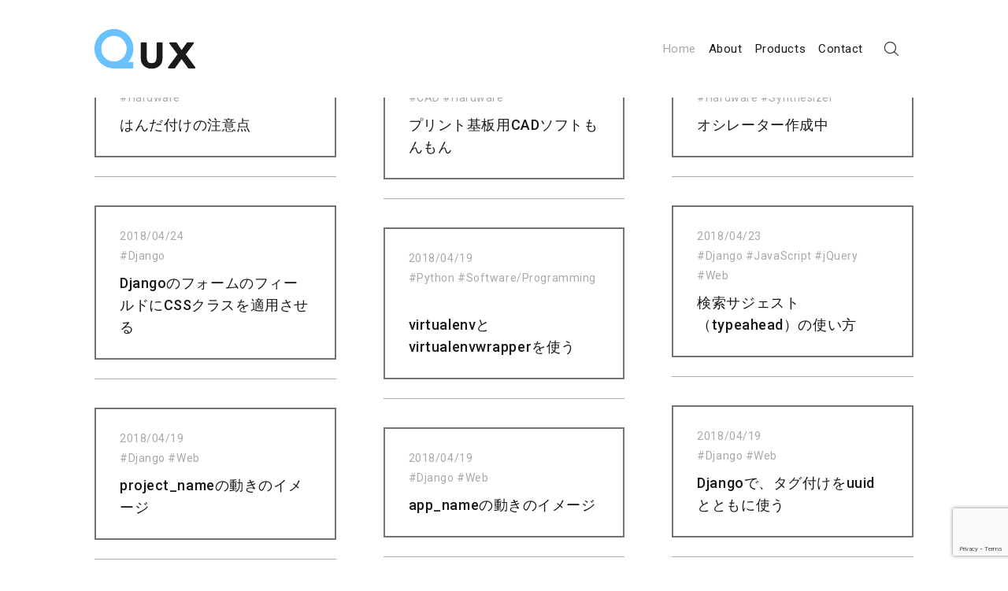

--- FILE ---
content_type: text/html; charset=UTF-8
request_url: https://blog.qux-jp.com/page/5
body_size: 8543
content:
<!DOCTYPE html>
<html lang="ja" xmlns="http://www.w3.org/1999/html">
<head>
    <meta charset="UTF-8">
    <meta name="viewport" content="width=device-width, initial-scale=1">
    <link rel="profile" href="http://gmpg.org/xfn/11">
    <link rel="pingback" href="https://blog.qux-jp.com/xmlrpc.php">

    <style id="kirki-css-vars">:root{}</style><title>Qux &#8211; Blog &#8211; ページ 5</title>
<meta name='robots' content='max-image-preview:large' />
<link rel='dns-prefetch' href='//fonts.googleapis.com' />
<link rel='dns-prefetch' href='//www.googletagmanager.com' />
<link rel="alternate" type="application/rss+xml" title="Qux - Blog &raquo; フィード" href="https://blog.qux-jp.com/feed" />
<link rel="alternate" type="application/rss+xml" title="Qux - Blog &raquo; コメントフィード" href="https://blog.qux-jp.com/comments/feed" />
<script type="text/javascript">
/* <![CDATA[ */
window._wpemojiSettings = {"baseUrl":"https:\/\/s.w.org\/images\/core\/emoji\/15.0.3\/72x72\/","ext":".png","svgUrl":"https:\/\/s.w.org\/images\/core\/emoji\/15.0.3\/svg\/","svgExt":".svg","source":{"concatemoji":"https:\/\/blog.qux-jp.com\/wp-includes\/js\/wp-emoji-release.min.js?ver=6.5.7"}};
/*! This file is auto-generated */
!function(i,n){var o,s,e;function c(e){try{var t={supportTests:e,timestamp:(new Date).valueOf()};sessionStorage.setItem(o,JSON.stringify(t))}catch(e){}}function p(e,t,n){e.clearRect(0,0,e.canvas.width,e.canvas.height),e.fillText(t,0,0);var t=new Uint32Array(e.getImageData(0,0,e.canvas.width,e.canvas.height).data),r=(e.clearRect(0,0,e.canvas.width,e.canvas.height),e.fillText(n,0,0),new Uint32Array(e.getImageData(0,0,e.canvas.width,e.canvas.height).data));return t.every(function(e,t){return e===r[t]})}function u(e,t,n){switch(t){case"flag":return n(e,"\ud83c\udff3\ufe0f\u200d\u26a7\ufe0f","\ud83c\udff3\ufe0f\u200b\u26a7\ufe0f")?!1:!n(e,"\ud83c\uddfa\ud83c\uddf3","\ud83c\uddfa\u200b\ud83c\uddf3")&&!n(e,"\ud83c\udff4\udb40\udc67\udb40\udc62\udb40\udc65\udb40\udc6e\udb40\udc67\udb40\udc7f","\ud83c\udff4\u200b\udb40\udc67\u200b\udb40\udc62\u200b\udb40\udc65\u200b\udb40\udc6e\u200b\udb40\udc67\u200b\udb40\udc7f");case"emoji":return!n(e,"\ud83d\udc26\u200d\u2b1b","\ud83d\udc26\u200b\u2b1b")}return!1}function f(e,t,n){var r="undefined"!=typeof WorkerGlobalScope&&self instanceof WorkerGlobalScope?new OffscreenCanvas(300,150):i.createElement("canvas"),a=r.getContext("2d",{willReadFrequently:!0}),o=(a.textBaseline="top",a.font="600 32px Arial",{});return e.forEach(function(e){o[e]=t(a,e,n)}),o}function t(e){var t=i.createElement("script");t.src=e,t.defer=!0,i.head.appendChild(t)}"undefined"!=typeof Promise&&(o="wpEmojiSettingsSupports",s=["flag","emoji"],n.supports={everything:!0,everythingExceptFlag:!0},e=new Promise(function(e){i.addEventListener("DOMContentLoaded",e,{once:!0})}),new Promise(function(t){var n=function(){try{var e=JSON.parse(sessionStorage.getItem(o));if("object"==typeof e&&"number"==typeof e.timestamp&&(new Date).valueOf()<e.timestamp+604800&&"object"==typeof e.supportTests)return e.supportTests}catch(e){}return null}();if(!n){if("undefined"!=typeof Worker&&"undefined"!=typeof OffscreenCanvas&&"undefined"!=typeof URL&&URL.createObjectURL&&"undefined"!=typeof Blob)try{var e="postMessage("+f.toString()+"("+[JSON.stringify(s),u.toString(),p.toString()].join(",")+"));",r=new Blob([e],{type:"text/javascript"}),a=new Worker(URL.createObjectURL(r),{name:"wpTestEmojiSupports"});return void(a.onmessage=function(e){c(n=e.data),a.terminate(),t(n)})}catch(e){}c(n=f(s,u,p))}t(n)}).then(function(e){for(var t in e)n.supports[t]=e[t],n.supports.everything=n.supports.everything&&n.supports[t],"flag"!==t&&(n.supports.everythingExceptFlag=n.supports.everythingExceptFlag&&n.supports[t]);n.supports.everythingExceptFlag=n.supports.everythingExceptFlag&&!n.supports.flag,n.DOMReady=!1,n.readyCallback=function(){n.DOMReady=!0}}).then(function(){return e}).then(function(){var e;n.supports.everything||(n.readyCallback(),(e=n.source||{}).concatemoji?t(e.concatemoji):e.wpemoji&&e.twemoji&&(t(e.twemoji),t(e.wpemoji)))}))}((window,document),window._wpemojiSettings);
/* ]]> */
</script>
<style id='wp-emoji-styles-inline-css' type='text/css'>

	img.wp-smiley, img.emoji {
		display: inline !important;
		border: none !important;
		box-shadow: none !important;
		height: 1em !important;
		width: 1em !important;
		margin: 0 0.07em !important;
		vertical-align: -0.1em !important;
		background: none !important;
		padding: 0 !important;
	}
</style>
<link rel='stylesheet' id='wp-block-library-css' href='https://blog.qux-jp.com/wp-includes/css/dist/block-library/style.min.css?ver=6.5.7' type='text/css' media='all' />
<style id='classic-theme-styles-inline-css' type='text/css'>
/*! This file is auto-generated */
.wp-block-button__link{color:#fff;background-color:#32373c;border-radius:9999px;box-shadow:none;text-decoration:none;padding:calc(.667em + 2px) calc(1.333em + 2px);font-size:1.125em}.wp-block-file__button{background:#32373c;color:#fff;text-decoration:none}
</style>
<style id='global-styles-inline-css' type='text/css'>
body{--wp--preset--color--black: #000000;--wp--preset--color--cyan-bluish-gray: #abb8c3;--wp--preset--color--white: #ffffff;--wp--preset--color--pale-pink: #f78da7;--wp--preset--color--vivid-red: #cf2e2e;--wp--preset--color--luminous-vivid-orange: #ff6900;--wp--preset--color--luminous-vivid-amber: #fcb900;--wp--preset--color--light-green-cyan: #7bdcb5;--wp--preset--color--vivid-green-cyan: #00d084;--wp--preset--color--pale-cyan-blue: #8ed1fc;--wp--preset--color--vivid-cyan-blue: #0693e3;--wp--preset--color--vivid-purple: #9b51e0;--wp--preset--gradient--vivid-cyan-blue-to-vivid-purple: linear-gradient(135deg,rgba(6,147,227,1) 0%,rgb(155,81,224) 100%);--wp--preset--gradient--light-green-cyan-to-vivid-green-cyan: linear-gradient(135deg,rgb(122,220,180) 0%,rgb(0,208,130) 100%);--wp--preset--gradient--luminous-vivid-amber-to-luminous-vivid-orange: linear-gradient(135deg,rgba(252,185,0,1) 0%,rgba(255,105,0,1) 100%);--wp--preset--gradient--luminous-vivid-orange-to-vivid-red: linear-gradient(135deg,rgba(255,105,0,1) 0%,rgb(207,46,46) 100%);--wp--preset--gradient--very-light-gray-to-cyan-bluish-gray: linear-gradient(135deg,rgb(238,238,238) 0%,rgb(169,184,195) 100%);--wp--preset--gradient--cool-to-warm-spectrum: linear-gradient(135deg,rgb(74,234,220) 0%,rgb(151,120,209) 20%,rgb(207,42,186) 40%,rgb(238,44,130) 60%,rgb(251,105,98) 80%,rgb(254,248,76) 100%);--wp--preset--gradient--blush-light-purple: linear-gradient(135deg,rgb(255,206,236) 0%,rgb(152,150,240) 100%);--wp--preset--gradient--blush-bordeaux: linear-gradient(135deg,rgb(254,205,165) 0%,rgb(254,45,45) 50%,rgb(107,0,62) 100%);--wp--preset--gradient--luminous-dusk: linear-gradient(135deg,rgb(255,203,112) 0%,rgb(199,81,192) 50%,rgb(65,88,208) 100%);--wp--preset--gradient--pale-ocean: linear-gradient(135deg,rgb(255,245,203) 0%,rgb(182,227,212) 50%,rgb(51,167,181) 100%);--wp--preset--gradient--electric-grass: linear-gradient(135deg,rgb(202,248,128) 0%,rgb(113,206,126) 100%);--wp--preset--gradient--midnight: linear-gradient(135deg,rgb(2,3,129) 0%,rgb(40,116,252) 100%);--wp--preset--font-size--small: 13px;--wp--preset--font-size--medium: 20px;--wp--preset--font-size--large: 36px;--wp--preset--font-size--x-large: 42px;--wp--preset--spacing--20: 0.44rem;--wp--preset--spacing--30: 0.67rem;--wp--preset--spacing--40: 1rem;--wp--preset--spacing--50: 1.5rem;--wp--preset--spacing--60: 2.25rem;--wp--preset--spacing--70: 3.38rem;--wp--preset--spacing--80: 5.06rem;--wp--preset--shadow--natural: 6px 6px 9px rgba(0, 0, 0, 0.2);--wp--preset--shadow--deep: 12px 12px 50px rgba(0, 0, 0, 0.4);--wp--preset--shadow--sharp: 6px 6px 0px rgba(0, 0, 0, 0.2);--wp--preset--shadow--outlined: 6px 6px 0px -3px rgba(255, 255, 255, 1), 6px 6px rgba(0, 0, 0, 1);--wp--preset--shadow--crisp: 6px 6px 0px rgba(0, 0, 0, 1);}:where(.is-layout-flex){gap: 0.5em;}:where(.is-layout-grid){gap: 0.5em;}body .is-layout-flex{display: flex;}body .is-layout-flex{flex-wrap: wrap;align-items: center;}body .is-layout-flex > *{margin: 0;}body .is-layout-grid{display: grid;}body .is-layout-grid > *{margin: 0;}:where(.wp-block-columns.is-layout-flex){gap: 2em;}:where(.wp-block-columns.is-layout-grid){gap: 2em;}:where(.wp-block-post-template.is-layout-flex){gap: 1.25em;}:where(.wp-block-post-template.is-layout-grid){gap: 1.25em;}.has-black-color{color: var(--wp--preset--color--black) !important;}.has-cyan-bluish-gray-color{color: var(--wp--preset--color--cyan-bluish-gray) !important;}.has-white-color{color: var(--wp--preset--color--white) !important;}.has-pale-pink-color{color: var(--wp--preset--color--pale-pink) !important;}.has-vivid-red-color{color: var(--wp--preset--color--vivid-red) !important;}.has-luminous-vivid-orange-color{color: var(--wp--preset--color--luminous-vivid-orange) !important;}.has-luminous-vivid-amber-color{color: var(--wp--preset--color--luminous-vivid-amber) !important;}.has-light-green-cyan-color{color: var(--wp--preset--color--light-green-cyan) !important;}.has-vivid-green-cyan-color{color: var(--wp--preset--color--vivid-green-cyan) !important;}.has-pale-cyan-blue-color{color: var(--wp--preset--color--pale-cyan-blue) !important;}.has-vivid-cyan-blue-color{color: var(--wp--preset--color--vivid-cyan-blue) !important;}.has-vivid-purple-color{color: var(--wp--preset--color--vivid-purple) !important;}.has-black-background-color{background-color: var(--wp--preset--color--black) !important;}.has-cyan-bluish-gray-background-color{background-color: var(--wp--preset--color--cyan-bluish-gray) !important;}.has-white-background-color{background-color: var(--wp--preset--color--white) !important;}.has-pale-pink-background-color{background-color: var(--wp--preset--color--pale-pink) !important;}.has-vivid-red-background-color{background-color: var(--wp--preset--color--vivid-red) !important;}.has-luminous-vivid-orange-background-color{background-color: var(--wp--preset--color--luminous-vivid-orange) !important;}.has-luminous-vivid-amber-background-color{background-color: var(--wp--preset--color--luminous-vivid-amber) !important;}.has-light-green-cyan-background-color{background-color: var(--wp--preset--color--light-green-cyan) !important;}.has-vivid-green-cyan-background-color{background-color: var(--wp--preset--color--vivid-green-cyan) !important;}.has-pale-cyan-blue-background-color{background-color: var(--wp--preset--color--pale-cyan-blue) !important;}.has-vivid-cyan-blue-background-color{background-color: var(--wp--preset--color--vivid-cyan-blue) !important;}.has-vivid-purple-background-color{background-color: var(--wp--preset--color--vivid-purple) !important;}.has-black-border-color{border-color: var(--wp--preset--color--black) !important;}.has-cyan-bluish-gray-border-color{border-color: var(--wp--preset--color--cyan-bluish-gray) !important;}.has-white-border-color{border-color: var(--wp--preset--color--white) !important;}.has-pale-pink-border-color{border-color: var(--wp--preset--color--pale-pink) !important;}.has-vivid-red-border-color{border-color: var(--wp--preset--color--vivid-red) !important;}.has-luminous-vivid-orange-border-color{border-color: var(--wp--preset--color--luminous-vivid-orange) !important;}.has-luminous-vivid-amber-border-color{border-color: var(--wp--preset--color--luminous-vivid-amber) !important;}.has-light-green-cyan-border-color{border-color: var(--wp--preset--color--light-green-cyan) !important;}.has-vivid-green-cyan-border-color{border-color: var(--wp--preset--color--vivid-green-cyan) !important;}.has-pale-cyan-blue-border-color{border-color: var(--wp--preset--color--pale-cyan-blue) !important;}.has-vivid-cyan-blue-border-color{border-color: var(--wp--preset--color--vivid-cyan-blue) !important;}.has-vivid-purple-border-color{border-color: var(--wp--preset--color--vivid-purple) !important;}.has-vivid-cyan-blue-to-vivid-purple-gradient-background{background: var(--wp--preset--gradient--vivid-cyan-blue-to-vivid-purple) !important;}.has-light-green-cyan-to-vivid-green-cyan-gradient-background{background: var(--wp--preset--gradient--light-green-cyan-to-vivid-green-cyan) !important;}.has-luminous-vivid-amber-to-luminous-vivid-orange-gradient-background{background: var(--wp--preset--gradient--luminous-vivid-amber-to-luminous-vivid-orange) !important;}.has-luminous-vivid-orange-to-vivid-red-gradient-background{background: var(--wp--preset--gradient--luminous-vivid-orange-to-vivid-red) !important;}.has-very-light-gray-to-cyan-bluish-gray-gradient-background{background: var(--wp--preset--gradient--very-light-gray-to-cyan-bluish-gray) !important;}.has-cool-to-warm-spectrum-gradient-background{background: var(--wp--preset--gradient--cool-to-warm-spectrum) !important;}.has-blush-light-purple-gradient-background{background: var(--wp--preset--gradient--blush-light-purple) !important;}.has-blush-bordeaux-gradient-background{background: var(--wp--preset--gradient--blush-bordeaux) !important;}.has-luminous-dusk-gradient-background{background: var(--wp--preset--gradient--luminous-dusk) !important;}.has-pale-ocean-gradient-background{background: var(--wp--preset--gradient--pale-ocean) !important;}.has-electric-grass-gradient-background{background: var(--wp--preset--gradient--electric-grass) !important;}.has-midnight-gradient-background{background: var(--wp--preset--gradient--midnight) !important;}.has-small-font-size{font-size: var(--wp--preset--font-size--small) !important;}.has-medium-font-size{font-size: var(--wp--preset--font-size--medium) !important;}.has-large-font-size{font-size: var(--wp--preset--font-size--large) !important;}.has-x-large-font-size{font-size: var(--wp--preset--font-size--x-large) !important;}
.wp-block-navigation a:where(:not(.wp-element-button)){color: inherit;}
:where(.wp-block-post-template.is-layout-flex){gap: 1.25em;}:where(.wp-block-post-template.is-layout-grid){gap: 1.25em;}
:where(.wp-block-columns.is-layout-flex){gap: 2em;}:where(.wp-block-columns.is-layout-grid){gap: 2em;}
.wp-block-pullquote{font-size: 1.5em;line-height: 1.6;}
</style>
<link rel='stylesheet' id='contact-form-7-css' href='https://blog.qux-jp.com/wp-content/plugins/contact-form-7/includes/css/styles.css?ver=5.9.6' type='text/css' media='all' />
<link rel='stylesheet' id='Roboto-css' href='https://fonts.googleapis.com/css?family=Roboto%3A300%2C400%2C500%2C700%2C900&#038;ver=6.5.7' type='text/css' media='all' />
<link rel='stylesheet' id='font-awesome-css' href='https://blog.qux-jp.com/wp-content/themes/qux-theme/assets/css/font-awesome.min.css?ver=4.7.0' type='text/css' media='all' />
<link rel='stylesheet' id='envy-blog-style-css' href='https://blog.qux-jp.com/wp-content/themes/qux-theme/style.css?ver=6.5.7' type='text/css' media='all' />
<link rel='stylesheet' id='amazonjs-css' href='https://blog.qux-jp.com/wp-content/plugins/amazonjs/css/amazonjs.css?ver=0.10' type='text/css' media='all' />
<link rel='stylesheet' id='kirki-styles-envy-blog_config-css' href='https://blog.qux-jp.com/wp-content/themes/qux-theme/inc/compatibility/kirki/assets/css/kirki-styles.css?ver=3.0.33' type='text/css' media='all' />
<style id='kirki-styles-envy-blog_config-inline-css' type='text/css'>
.site-branding h1 a{color:#1e1f1f;}.site-branding h1 a:hover{color:#42414e;}.site-branding p{color:#828089;}
</style>
<style id='block-visibility-screen-size-styles-inline-css' type='text/css'>
/* Large screens (desktops, 992px and up) */
@media ( min-width: 992px ) {
	.block-visibility-hide-large-screen {
		display: none !important;
	}
}

/* Medium screens (tablets, between 768px and 992px) */
@media ( min-width: 768px ) and ( max-width: 991.98px ) {
	.block-visibility-hide-medium-screen {
		display: none !important;
	}
}

/* Small screens (mobile devices, less than 768px) */
@media ( max-width: 767.98px ) {
	.block-visibility-hide-small-screen {
		display: none !important;
	}
}
</style>
<script type="text/javascript" src="https://blog.qux-jp.com/wp-includes/js/jquery/jquery.min.js?ver=3.7.1" id="jquery-core-js"></script>
<script type="text/javascript" src="https://blog.qux-jp.com/wp-includes/js/jquery/jquery-migrate.min.js?ver=3.4.1" id="jquery-migrate-js"></script>
<link rel="https://api.w.org/" href="https://blog.qux-jp.com/wp-json/" /><meta name="generator" content="Site Kit by Google 1.129.1" /><!-- Analytics by WP Statistics v14.8.1 - https://wp-statistics.com/ -->
<style type="text/css" id="custom-background-css">
body.custom-background { background-color: #ffffff; }
</style>
	<link rel="icon" href="https://blog.qux-jp.com/wp-content/uploads/2018/04/cropped-qux_logo_mono-32x32.png" sizes="32x32" />
<link rel="icon" href="https://blog.qux-jp.com/wp-content/uploads/2018/04/cropped-qux_logo_mono-192x192.png" sizes="192x192" />
<link rel="apple-touch-icon" href="https://blog.qux-jp.com/wp-content/uploads/2018/04/cropped-qux_logo_mono-180x180.png" />
<meta name="msapplication-TileImage" content="https://blog.qux-jp.com/wp-content/uploads/2018/04/cropped-qux_logo_mono-270x270.png" />
		<style type="text/css" id="wp-custom-css">
			code {
    background-color: #eee;
		font-family: "Andale mono";
    font-weight:bold;
	
}		</style>
		</head>

<body class="home blog paged custom-background wp-custom-logo paged-5 group-blog hfeed">

<div class="container">
    <div class="row">

        
        <header class="nav-bar nav-down">

            
            <div class="nav-bar-container header-layout-1">

                
<div class="site-branding">

            <h1 class="site-title">
            <a href="https://blog.qux-jp.com/" class="custom-logo-link" rel="home"><img width="500" height="250" src="https://blog.qux-jp.com/wp-content/uploads/2018/08/cropped-cropped-qux_logo_3_c-1.png" class="custom-logo" alt="Qux &#8211; Blog" decoding="async" fetchpriority="high" srcset="https://blog.qux-jp.com/wp-content/uploads/2018/08/cropped-cropped-qux_logo_3_c-1.png 500w, https://blog.qux-jp.com/wp-content/uploads/2018/08/cropped-cropped-qux_logo_3_c-1-300x150.png 300w" sizes="(max-width: 500px) 100vw, 500px" /></a><!-- Comment out to hide site title
            
                <a href="https://blog.qux-jp.com/" rel="home">
                    Qux &#8211; Blog                </a>

            -->
        </h1>
    
    </div><!-- .site-branding -->

<div id="site-navigation" class="main-navigation" role="navigation">
    <div class="main-navigation-wrap d-none d-lg-block">
        <div class="menu-menu-container"><ul id="menu-menu" class="menu"><li id="menu-item-1204" class="menu-item menu-item-type-custom menu-item-object-custom current-menu-item menu-item-home menu-item-1204"><a href="https://blog.qux-jp.com/">Home</a></li>
<li id="menu-item-1205" class="menu-item menu-item-type-post_type menu-item-object-page menu-item-1205"><a href="https://blog.qux-jp.com/about">About</a></li>
<li id="menu-item-1208" class="menu-item menu-item-type-post_type menu-item-object-page menu-item-has-children menu-item-1208"><a href="https://blog.qux-jp.com/products">Products</a>
<ul class="sub-menu">
	<li id="menu-item-1214" class="menu-item menu-item-type-taxonomy menu-item-object-category menu-item-has-children menu-item-1214"><a href="https://blog.qux-jp.com/category/hardware/synthesizer">Synthesizer</a>
	<ul class="sub-menu">
		<li id="menu-item-1210" class="menu-item menu-item-type-post_type menu-item-object-page menu-item-1210"><a href="https://blog.qux-jp.com/products/vco">VCO</a></li>
		<li id="menu-item-1209" class="menu-item menu-item-type-post_type menu-item-object-page menu-item-1209"><a href="https://blog.qux-jp.com/products/cv-emitter">CV-Emitter</a></li>
		<li id="menu-item-1263" class="menu-item menu-item-type-post_type menu-item-object-page menu-item-1263"><a href="https://blog.qux-jp.com/products/noise">NoiseGen</a></li>
	</ul>
</li>
	<li id="menu-item-1212" class="menu-item menu-item-type-post_type menu-item-object-page menu-item-has-children menu-item-1212"><a href="https://blog.qux-jp.com/bto-products">BTO Products</a>
	<ul class="sub-menu">
		<li id="menu-item-1213" class="menu-item menu-item-type-post_type menu-item-object-page menu-item-1213"><a href="https://blog.qux-jp.com/bto-products/starterkit">はじめてのアナログシンセサイザー組み立てキット</a></li>
	</ul>
</li>
</ul>
</li>
<li id="menu-item-1211" class="menu-item menu-item-type-post_type menu-item-object-page menu-item-1211"><a href="https://blog.qux-jp.com/contact">Contact</a></li>
</ul></div>    </div>

    <div class="main-navigation-wrap main-navigation-sm d-lg-none">
        <div class="menu-menu-container"><ul id="menu-menu-1" class="menu"><li class="menu-item menu-item-type-custom menu-item-object-custom current-menu-item menu-item-home menu-item-1204"><a href="https://blog.qux-jp.com/">Home</a></li>
<li class="menu-item menu-item-type-post_type menu-item-object-page menu-item-1205"><a href="https://blog.qux-jp.com/about">About</a></li>
<li class="menu-item menu-item-type-post_type menu-item-object-page menu-item-has-children menu-item-1208"><a href="https://blog.qux-jp.com/products">Products</a>
<ul class="sub-menu">
	<li class="menu-item menu-item-type-taxonomy menu-item-object-category menu-item-has-children menu-item-1214"><a href="https://blog.qux-jp.com/category/hardware/synthesizer">Synthesizer</a>
	<ul class="sub-menu">
		<li class="menu-item menu-item-type-post_type menu-item-object-page menu-item-1210"><a href="https://blog.qux-jp.com/products/vco">VCO</a></li>
		<li class="menu-item menu-item-type-post_type menu-item-object-page menu-item-1209"><a href="https://blog.qux-jp.com/products/cv-emitter">CV-Emitter</a></li>
		<li class="menu-item menu-item-type-post_type menu-item-object-page menu-item-1263"><a href="https://blog.qux-jp.com/products/noise">NoiseGen</a></li>
	</ul>
</li>
	<li class="menu-item menu-item-type-post_type menu-item-object-page menu-item-has-children menu-item-1212"><a href="https://blog.qux-jp.com/bto-products">BTO Products</a>
	<ul class="sub-menu">
		<li class="menu-item menu-item-type-post_type menu-item-object-page menu-item-1213"><a href="https://blog.qux-jp.com/bto-products/starterkit">はじめてのアナログシンセサイザー組み立てキット</a></li>
	</ul>
</li>
</ul>
</li>
<li class="menu-item menu-item-type-post_type menu-item-object-page menu-item-1211"><a href="https://blog.qux-jp.com/contact">Contact</a></li>
</ul></div>    </div>

    <div class="nav-bar-extended">
                    <ul>
                <li class="nav-bar-search-icon"><i class="pt-icon-search"></i></li>
                            </ul>
        
        <div class="hamburger-menu hamburger-menu-primary">
            <span></span>
            <span></span>
            <span></span>
            <span></span>
        </div><!-- .hamburger-menu -->
    </div><!-- .nav-bar-extended -->
</div><!-- #site-navigation -->

    <div class="nav-bar-search-wrap transition-5">
        <div class="nav-bar-search-close"><i class="pt-icon-close transition-5"></i></div>

        <div class="nav-bar-search-holder">
            <form role="search" method="get" action="https://blog.qux-jp.com/">
                <input type="search" class="search-field" placeholder="Start Typing Here&hellip;" value="" name="s" title="Search for:" />
                <p>Press Enter/Return to start Search</p>
                <input type="hidden" name="post_type" value="Search" />
            </form>
        </div><!-- .nav-bar-search-holder -->
    </div><!-- .nav-bar-search-wrap -->

            </div><!-- .nav-bar-container -->
        </header><!-- .nav-bar -->

        <div class="nav-bar-separator"></div><!-- .nab-bar-separator -->
    </div><!-- .row -->

    
    <div class="row">
        <div id="primary" class="content-area">
            <main id="main" class="site-main" role="main">
                <div class="blog-layout blog-layout-1 masonry has-col-3">
    <article id="post-224" class="col-3 child-element post-224 post type-post status-publish format-standard hentry category-hardware content-wrap">
        <div class="post-wrap no-featured-img">
            
            <div class="content-holder">

                <div class="entry-meta">
                    <span class="post-date">
                        <span class="date-format"><a href="https://blog.qux-jp.com/2018/05/224" rel="bookmark"><time class="entry-date published" datetime="2018-05-07T18:46:57+09:00">2018/05/07</time><time class="updated" datetime="2018-05-29T01:53:17+09:00">2018/05/29</time></a></span>                    </span>
                </div><!-- .entry-meta -->
				
				<div class="entry-footer-category">
#Hardware             </div><!-- .entry-footer -->
			
                <h2 class="entry-title">

                    <a href="https://blog.qux-jp.com/2018/05/224" rel="bookmark">
                        はんだ付けの注意点                    </a>

                </h2>
            <!-- Commented out on Dec 1, 2019 
            <div class="entry-content">
                 <p>ここでははんだ付けをする上で注意した...</p>            </div>
            -->
            <!-- .entry-summary 1-->
			
            <!-- Commented out on Dec 1, 2019
            <footer class="entry-footer">
                            <a class="btn arrow" href="https://blog.qux-jp.com/2018/05/224">Read more</a>
        			</footer>
            -->
        </div><!-- .post-wrap -->
    </article><!-- #post-224 -->


    <article id="post-194" class="col-3 child-element post-194 post type-post status-publish format-standard hentry category-cad category-hardware content-wrap">
        <div class="post-wrap no-featured-img">
            
            <div class="content-holder">

                <div class="entry-meta">
                    <span class="post-date">
                        <span class="date-format"><a href="https://blog.qux-jp.com/2018/04/194" rel="bookmark"><time class="entry-date published" datetime="2018-04-29T01:59:50+09:00">2018/04/29</time><time class="updated" datetime="2018-04-29T02:01:43+09:00">2018/04/29</time></a></span>                    </span>
                </div><!-- .entry-meta -->
				
				<div class="entry-footer-category">
#CAD #Hardware             </div><!-- .entry-footer -->
			
                <h2 class="entry-title">

                    <a href="https://blog.qux-jp.com/2018/04/194" rel="bookmark">
                        プリント基板用CADソフトもんもん                    </a>

                </h2>
            <!-- Commented out on Dec 1, 2019 
            <div class="entry-content">
                 <p>はじめまして、Qux(読み:キュー)...</p>            </div>
            -->
            <!-- .entry-summary 1-->
			
            <!-- Commented out on Dec 1, 2019
            <footer class="entry-footer">
                            <a class="btn arrow" href="https://blog.qux-jp.com/2018/04/194">Read more</a>
        			</footer>
            -->
        </div><!-- .post-wrap -->
    </article><!-- #post-194 -->


    <article id="post-183" class="col-3 child-element post-183 post type-post status-publish format-standard hentry category-hardware category-synthesizer content-wrap">
        <div class="post-wrap no-featured-img">
            
            <div class="content-holder">

                <div class="entry-meta">
                    <span class="post-date">
                        <span class="date-format"><a href="https://blog.qux-jp.com/2018/04/183" rel="bookmark"><time class="entry-date published" datetime="2018-04-28T21:42:42+09:00">2018/04/28</time><time class="updated" datetime="2018-05-15T08:40:45+09:00">2018/05/15</time></a></span>                    </span>
                </div><!-- .entry-meta -->
				
				<div class="entry-footer-category">
#Hardware #Synthesizer             </div><!-- .entry-footer -->
			
                <h2 class="entry-title">

                    <a href="https://blog.qux-jp.com/2018/04/183" rel="bookmark">
                        オシレーター作成中                    </a>

                </h2>
            <!-- Commented out on Dec 1, 2019 
            <div class="entry-content">
                 <p>現在、Quxからの初めての作品として...</p>            </div>
            -->
            <!-- .entry-summary 1-->
			
            <!-- Commented out on Dec 1, 2019
            <footer class="entry-footer">
                            <a class="btn arrow" href="https://blog.qux-jp.com/2018/04/183">Read more</a>
        			</footer>
            -->
        </div><!-- .post-wrap -->
    </article><!-- #post-183 -->


    <article id="post-169" class="col-3 child-element post-169 post type-post status-publish format-standard hentry category-django content-wrap">
        <div class="post-wrap no-featured-img">
            
            <div class="content-holder">

                <div class="entry-meta">
                    <span class="post-date">
                        <span class="date-format"><a href="https://blog.qux-jp.com/2018/04/169" rel="bookmark"><time class="entry-date published" datetime="2018-04-24T14:38:32+09:00">2018/04/24</time><time class="updated" datetime="2020-05-07T13:44:54+09:00">2020/05/07</time></a></span>                    </span>
                </div><!-- .entry-meta -->
				
				<div class="entry-footer-category">
#Django             </div><!-- .entry-footer -->
			
                <h2 class="entry-title">

                    <a href="https://blog.qux-jp.com/2018/04/169" rel="bookmark">
                        DjangoのフォームのフィールドにCSSクラスを適用させる                    </a>

                </h2>
            <!-- Commented out on Dec 1, 2019 
            <div class="entry-content">
                 <p>こんにちは。Djangoのフォームの...</p>            </div>
            -->
            <!-- .entry-summary 1-->
			
            <!-- Commented out on Dec 1, 2019
            <footer class="entry-footer">
                            <a class="btn arrow" href="https://blog.qux-jp.com/2018/04/169">Read more</a>
        			</footer>
            -->
        </div><!-- .post-wrap -->
    </article><!-- #post-169 -->


    <article id="post-155" class="col-3 child-element post-155 post type-post status-publish format-standard hentry category-django category-javascript category-jquery category-web content-wrap">
        <div class="post-wrap no-featured-img">
            
            <div class="content-holder">

                <div class="entry-meta">
                    <span class="post-date">
                        <span class="date-format"><a href="https://blog.qux-jp.com/2018/04/155" rel="bookmark"><time class="entry-date published" datetime="2018-04-23T18:28:24+09:00">2018/04/23</time><time class="updated" datetime="2020-05-07T13:39:43+09:00">2020/05/07</time></a></span>                    </span>
                </div><!-- .entry-meta -->
				
				<div class="entry-footer-category">
#Django #JavaScript #jQuery #Web             </div><!-- .entry-footer -->
			
                <h2 class="entry-title">

                    <a href="https://blog.qux-jp.com/2018/04/155" rel="bookmark">
                        検索サジェスト（typeahead）の使い方                    </a>

                </h2>
            <!-- Commented out on Dec 1, 2019 
            <div class="entry-content">
                 <p>Webサイトを作っていて、でタグ検索...</p>            </div>
            -->
            <!-- .entry-summary 1-->
			
            <!-- Commented out on Dec 1, 2019
            <footer class="entry-footer">
                            <a class="btn arrow" href="https://blog.qux-jp.com/2018/04/155">Read more</a>
        			</footer>
            -->
        </div><!-- .post-wrap -->
    </article><!-- #post-155 -->


    <article id="post-123" class="col-3 child-element post-123 post type-post status-publish format-standard hentry category-python category-software content-wrap">
        <div class="post-wrap no-featured-img">
            
            <div class="content-holder">

                <div class="entry-meta">
                    <span class="post-date">
                        <span class="date-format"><a href="https://blog.qux-jp.com/2018/04/123" rel="bookmark"><time class="entry-date published" datetime="2018-04-19T03:20:14+09:00">2018/04/19</time><time class="updated" datetime="2020-05-07T13:54:13+09:00">2020/05/07</time></a></span>                    </span>
                </div><!-- .entry-meta -->
				
				<div class="entry-footer-category">
#Python #Software/Programming             </div><!-- .entry-footer -->
			
                <h2 class="entry-title">

                    <a href="https://blog.qux-jp.com/2018/04/123" rel="bookmark">
                        virtualenvとvirtualenvwrapperを使う                    </a>

                </h2>
            <!-- Commented out on Dec 1, 2019 
            <div class="entry-content">
                 <p>Python3の話です。仮想環境を作...</p>            </div>
            -->
            <!-- .entry-summary 1-->
			
            <!-- Commented out on Dec 1, 2019
            <footer class="entry-footer">
                            <a class="btn arrow" href="https://blog.qux-jp.com/2018/04/123">Read more</a>
        			</footer>
            -->
        </div><!-- .post-wrap -->
    </article><!-- #post-123 -->


    <article id="post-133" class="col-3 child-element post-133 post type-post status-publish format-standard hentry category-django category-web content-wrap">
        <div class="post-wrap no-featured-img">
            
            <div class="content-holder">

                <div class="entry-meta">
                    <span class="post-date">
                        <span class="date-format"><a href="https://blog.qux-jp.com/2018/04/133" rel="bookmark"><time class="entry-date published" datetime="2018-04-19T02:50:44+09:00">2018/04/19</time><time class="updated" datetime="2020-05-07T13:09:59+09:00">2020/05/07</time></a></span>                    </span>
                </div><!-- .entry-meta -->
				
				<div class="entry-footer-category">
#Django #Web             </div><!-- .entry-footer -->
			
                <h2 class="entry-title">

                    <a href="https://blog.qux-jp.com/2018/04/133" rel="bookmark">
                        Djangoで、タグ付けをuuidとともに使う                    </a>

                </h2>
            <!-- Commented out on Dec 1, 2019 
            <div class="entry-content">
                 <p>Djangoで、投稿などにタグを付け...</p>            </div>
            -->
            <!-- .entry-summary 1-->
			
            <!-- Commented out on Dec 1, 2019
            <footer class="entry-footer">
                            <a class="btn arrow" href="https://blog.qux-jp.com/2018/04/133">Read more</a>
        			</footer>
            -->
        </div><!-- .post-wrap -->
    </article><!-- #post-133 -->


    <article id="post-110" class="col-3 child-element post-110 post type-post status-publish format-standard hentry category-django category-web content-wrap">
        <div class="post-wrap no-featured-img">
            
            <div class="content-holder">

                <div class="entry-meta">
                    <span class="post-date">
                        <span class="date-format"><a href="https://blog.qux-jp.com/2018/04/110" rel="bookmark"><time class="entry-date published" datetime="2018-04-19T01:38:56+09:00">2018/04/19</time><time class="updated" datetime="2018-04-24T01:01:34+09:00">2018/04/24</time></a></span>                    </span>
                </div><!-- .entry-meta -->
				
				<div class="entry-footer-category">
#Django #Web             </div><!-- .entry-footer -->
			
                <h2 class="entry-title">

                    <a href="https://blog.qux-jp.com/2018/04/110" rel="bookmark">
                        project_nameの動きのイメージ                    </a>

                </h2>
            <!-- Commented out on Dec 1, 2019 
            <div class="entry-content">
                 <p>project_name/内のものが...</p>            </div>
            -->
            <!-- .entry-summary 1-->
			
            <!-- Commented out on Dec 1, 2019
            <footer class="entry-footer">
                            <a class="btn arrow" href="https://blog.qux-jp.com/2018/04/110">Read more</a>
        			</footer>
            -->
        </div><!-- .post-wrap -->
    </article><!-- #post-110 -->


    <article id="post-103" class="col-3 child-element post-103 post type-post status-publish format-standard hentry category-django category-web content-wrap">
        <div class="post-wrap no-featured-img">
            
            <div class="content-holder">

                <div class="entry-meta">
                    <span class="post-date">
                        <span class="date-format"><a href="https://blog.qux-jp.com/2018/04/103" rel="bookmark"><time class="entry-date published" datetime="2018-04-19T01:21:01+09:00">2018/04/19</time><time class="updated" datetime="2018-04-24T01:01:08+09:00">2018/04/24</time></a></span>                    </span>
                </div><!-- .entry-meta -->
				
				<div class="entry-footer-category">
#Django #Web             </div><!-- .entry-footer -->
			
                <h2 class="entry-title">

                    <a href="https://blog.qux-jp.com/2018/04/103" rel="bookmark">
                        app_nameの動きのイメージ                    </a>

                </h2>
            <!-- Commented out on Dec 1, 2019 
            <div class="entry-content">
                 <p>app_name/内のものがどのよう...</p>            </div>
            -->
            <!-- .entry-summary 1-->
			
            <!-- Commented out on Dec 1, 2019
            <footer class="entry-footer">
                            <a class="btn arrow" href="https://blog.qux-jp.com/2018/04/103">Read more</a>
        			</footer>
            -->
        </div><!-- .post-wrap -->
    </article><!-- #post-103 -->


    <article id="post-94" class="col-3 child-element post-94 post type-post status-publish format-standard hentry category-not-working category-python category-shell content-wrap">
        <div class="post-wrap no-featured-img">
            
            <div class="content-holder">

                <div class="entry-meta">
                    <span class="post-date">
                        <span class="date-format"><a href="https://blog.qux-jp.com/2018/04/94" rel="bookmark"><time class="entry-date published" datetime="2018-04-15T02:12:57+09:00">2018/04/15</time><time class="updated" datetime="2018-04-15T02:20:34+09:00">2018/04/15</time></a></span>                    </span>
                </div><!-- .entry-meta -->
				
				<div class="entry-footer-category">
#Not-Working #Python #Shell             </div><!-- .entry-footer -->
			
                <h2 class="entry-title">

                    <a href="https://blog.qux-jp.com/2018/04/94" rel="bookmark">
                        mkvirtualenvが動かない                    </a>

                </h2>
            <!-- Commented out on Dec 1, 2019 
            <div class="entry-content">
                 <p>mkvirtualenvが動きません...</p>            </div>
            -->
            <!-- .entry-summary 1-->
			
            <!-- Commented out on Dec 1, 2019
            <footer class="entry-footer">
                            <a class="btn arrow" href="https://blog.qux-jp.com/2018/04/94">Read more</a>
        			</footer>
            -->
        </div><!-- .post-wrap -->
    </article><!-- #post-94 -->

</div><!-- .blog-layout-1--><nav class="navigation pagination" role="navigation">
    <h2 class="screen-reader-text">Posts navigation</h2>

    <div class="nav-links left">
        <a class="prev page-numbers" href="https://blog.qux-jp.com/page/4">Previous</a>
<a class="page-numbers" href="https://blog.qux-jp.com/page/1"><span class="meta-nav screen-reader-text">Page </span>1</a>
<a class="page-numbers" href="https://blog.qux-jp.com/page/2"><span class="meta-nav screen-reader-text">Page </span>2</a>
<a class="page-numbers" href="https://blog.qux-jp.com/page/3"><span class="meta-nav screen-reader-text">Page </span>3</a>
<a class="page-numbers" href="https://blog.qux-jp.com/page/4"><span class="meta-nav screen-reader-text">Page </span>4</a>
<span aria-current="page" class="page-numbers current"><span class="meta-nav screen-reader-text">Page </span>5</span>
<a class="page-numbers" href="https://blog.qux-jp.com/page/6"><span class="meta-nav screen-reader-text">Page </span>6</a>
<a class="next page-numbers" href="https://blog.qux-jp.com/page/6">Next</a>    </div>
</nav>

            </main><!-- #main -->
        </div><!-- #primary -->

    </div><!-- .row -->


    <footer class="site-footer">

        
                <div class="footer-widgets footer-layout-8">
                    
<div class="footer-col-4">
    </div><!-- .col-4 -->

<div class="footer-col-4">
    </div><!-- .col-4 -->

<div class="footer-col-4">
    </div><!-- .col-4 -->

<div class="footer-col-4">
    </div><!-- .col-4 -->
                </div><!-- .footer-widgets -->
                
    <div id="colophon" class="footer-bar align-center has-footer-bar-col-1" role="contentinfo">

        
                <div class="footer-copyright has-footer-bar-col-1">
                    Copyright &copy; 2026 <a href="https://blog.qux-jp.com/">Qux &#8211; Blog</a>. All rights reserved.<span class="sep"> | </span>Designed by <a href="http://precisethemes.com/" rel="designer" target="_blank">Precise Themes</a>                </div><!-- .footer-copyright -->

            
    </div><!-- #colophon -->


    </footer><!-- .site-footer -->

    
        <div class="back-to-top">
            Back to Top        </div><!-- #back-to-top -->

    
</div><!-- .container -->

<script type="text/javascript" src="https://blog.qux-jp.com/wp-content/plugins/contact-form-7/includes/swv/js/index.js?ver=5.9.6" id="swv-js"></script>
<script type="text/javascript" id="contact-form-7-js-extra">
/* <![CDATA[ */
var wpcf7 = {"api":{"root":"https:\/\/blog.qux-jp.com\/wp-json\/","namespace":"contact-form-7\/v1"}};
/* ]]> */
</script>
<script type="text/javascript" src="https://blog.qux-jp.com/wp-content/plugins/contact-form-7/includes/js/index.js?ver=5.9.6" id="contact-form-7-js"></script>
<script type="text/javascript" id="wp-statistics-tracker-js-extra">
/* <![CDATA[ */
var WP_Statistics_Tracker_Object = {"hitRequestUrl":"https:\/\/blog.qux-jp.com\/wp-json\/wp-statistics\/v2\/hit?wp_statistics_hit_rest=yes&current_page_type=home&current_page_id=0&search_query&page_uri=L3BhZ2UvNQ=&nonce=97dd144133","keepOnlineRequestUrl":"https:\/\/blog.qux-jp.com\/wp-json\/wp-statistics\/v2\/online?wp_statistics_hit_rest=yes&current_page_type=home&current_page_id=0&search_query&page_uri=L3BhZ2UvNQ=&nonce=97dd144133","isWpConsentApiActive":"","option":{"consentLevel":"disabled","dntEnabled":true,"cacheCompatibility":false}};
/* ]]> */
</script>
<script type="text/javascript" src="https://blog.qux-jp.com/wp-content/plugins/wp-statistics/assets/js/tracker.js?ver=14.8.1" id="wp-statistics-tracker-js"></script>
<script type="text/javascript" src="https://blog.qux-jp.com/wp-includes/js/imagesloaded.min.js?ver=5.0.0" id="imagesloaded-js"></script>
<script type="text/javascript" src="https://blog.qux-jp.com/wp-includes/js/masonry.min.js?ver=4.2.2" id="masonry-js"></script>
<script type="text/javascript" src="https://blog.qux-jp.com/wp-content/themes/qux-theme/assets/js/theme-custom.min.js?ver=1.0" id="envy-blog-custom-js"></script>
<script type="text/javascript" src="https://www.google.com/recaptcha/api.js?render=6LdocZgUAAAAAFClrYkvNWo_Vepyp6WhJQMkbO92&amp;ver=3.0" id="google-recaptcha-js"></script>
<script type="text/javascript" src="https://blog.qux-jp.com/wp-includes/js/dist/vendor/wp-polyfill-inert.min.js?ver=3.1.2" id="wp-polyfill-inert-js"></script>
<script type="text/javascript" src="https://blog.qux-jp.com/wp-includes/js/dist/vendor/regenerator-runtime.min.js?ver=0.14.0" id="regenerator-runtime-js"></script>
<script type="text/javascript" src="https://blog.qux-jp.com/wp-includes/js/dist/vendor/wp-polyfill.min.js?ver=3.15.0" id="wp-polyfill-js"></script>
<script type="text/javascript" id="wpcf7-recaptcha-js-extra">
/* <![CDATA[ */
var wpcf7_recaptcha = {"sitekey":"6LdocZgUAAAAAFClrYkvNWo_Vepyp6WhJQMkbO92","actions":{"homepage":"homepage","contactform":"contactform"}};
/* ]]> */
</script>
<script type="text/javascript" src="https://blog.qux-jp.com/wp-content/plugins/contact-form-7/modules/recaptcha/index.js?ver=5.9.6" id="wpcf7-recaptcha-js"></script>

</body>
</html>

--- FILE ---
content_type: text/html; charset=utf-8
request_url: https://www.google.com/recaptcha/api2/anchor?ar=1&k=6LdocZgUAAAAAFClrYkvNWo_Vepyp6WhJQMkbO92&co=aHR0cHM6Ly9ibG9nLnF1eC1qcC5jb206NDQz&hl=en&v=N67nZn4AqZkNcbeMu4prBgzg&size=invisible&anchor-ms=20000&execute-ms=30000&cb=kc2w2secpvq0
body_size: 49712
content:
<!DOCTYPE HTML><html dir="ltr" lang="en"><head><meta http-equiv="Content-Type" content="text/html; charset=UTF-8">
<meta http-equiv="X-UA-Compatible" content="IE=edge">
<title>reCAPTCHA</title>
<style type="text/css">
/* cyrillic-ext */
@font-face {
  font-family: 'Roboto';
  font-style: normal;
  font-weight: 400;
  font-stretch: 100%;
  src: url(//fonts.gstatic.com/s/roboto/v48/KFO7CnqEu92Fr1ME7kSn66aGLdTylUAMa3GUBHMdazTgWw.woff2) format('woff2');
  unicode-range: U+0460-052F, U+1C80-1C8A, U+20B4, U+2DE0-2DFF, U+A640-A69F, U+FE2E-FE2F;
}
/* cyrillic */
@font-face {
  font-family: 'Roboto';
  font-style: normal;
  font-weight: 400;
  font-stretch: 100%;
  src: url(//fonts.gstatic.com/s/roboto/v48/KFO7CnqEu92Fr1ME7kSn66aGLdTylUAMa3iUBHMdazTgWw.woff2) format('woff2');
  unicode-range: U+0301, U+0400-045F, U+0490-0491, U+04B0-04B1, U+2116;
}
/* greek-ext */
@font-face {
  font-family: 'Roboto';
  font-style: normal;
  font-weight: 400;
  font-stretch: 100%;
  src: url(//fonts.gstatic.com/s/roboto/v48/KFO7CnqEu92Fr1ME7kSn66aGLdTylUAMa3CUBHMdazTgWw.woff2) format('woff2');
  unicode-range: U+1F00-1FFF;
}
/* greek */
@font-face {
  font-family: 'Roboto';
  font-style: normal;
  font-weight: 400;
  font-stretch: 100%;
  src: url(//fonts.gstatic.com/s/roboto/v48/KFO7CnqEu92Fr1ME7kSn66aGLdTylUAMa3-UBHMdazTgWw.woff2) format('woff2');
  unicode-range: U+0370-0377, U+037A-037F, U+0384-038A, U+038C, U+038E-03A1, U+03A3-03FF;
}
/* math */
@font-face {
  font-family: 'Roboto';
  font-style: normal;
  font-weight: 400;
  font-stretch: 100%;
  src: url(//fonts.gstatic.com/s/roboto/v48/KFO7CnqEu92Fr1ME7kSn66aGLdTylUAMawCUBHMdazTgWw.woff2) format('woff2');
  unicode-range: U+0302-0303, U+0305, U+0307-0308, U+0310, U+0312, U+0315, U+031A, U+0326-0327, U+032C, U+032F-0330, U+0332-0333, U+0338, U+033A, U+0346, U+034D, U+0391-03A1, U+03A3-03A9, U+03B1-03C9, U+03D1, U+03D5-03D6, U+03F0-03F1, U+03F4-03F5, U+2016-2017, U+2034-2038, U+203C, U+2040, U+2043, U+2047, U+2050, U+2057, U+205F, U+2070-2071, U+2074-208E, U+2090-209C, U+20D0-20DC, U+20E1, U+20E5-20EF, U+2100-2112, U+2114-2115, U+2117-2121, U+2123-214F, U+2190, U+2192, U+2194-21AE, U+21B0-21E5, U+21F1-21F2, U+21F4-2211, U+2213-2214, U+2216-22FF, U+2308-230B, U+2310, U+2319, U+231C-2321, U+2336-237A, U+237C, U+2395, U+239B-23B7, U+23D0, U+23DC-23E1, U+2474-2475, U+25AF, U+25B3, U+25B7, U+25BD, U+25C1, U+25CA, U+25CC, U+25FB, U+266D-266F, U+27C0-27FF, U+2900-2AFF, U+2B0E-2B11, U+2B30-2B4C, U+2BFE, U+3030, U+FF5B, U+FF5D, U+1D400-1D7FF, U+1EE00-1EEFF;
}
/* symbols */
@font-face {
  font-family: 'Roboto';
  font-style: normal;
  font-weight: 400;
  font-stretch: 100%;
  src: url(//fonts.gstatic.com/s/roboto/v48/KFO7CnqEu92Fr1ME7kSn66aGLdTylUAMaxKUBHMdazTgWw.woff2) format('woff2');
  unicode-range: U+0001-000C, U+000E-001F, U+007F-009F, U+20DD-20E0, U+20E2-20E4, U+2150-218F, U+2190, U+2192, U+2194-2199, U+21AF, U+21E6-21F0, U+21F3, U+2218-2219, U+2299, U+22C4-22C6, U+2300-243F, U+2440-244A, U+2460-24FF, U+25A0-27BF, U+2800-28FF, U+2921-2922, U+2981, U+29BF, U+29EB, U+2B00-2BFF, U+4DC0-4DFF, U+FFF9-FFFB, U+10140-1018E, U+10190-1019C, U+101A0, U+101D0-101FD, U+102E0-102FB, U+10E60-10E7E, U+1D2C0-1D2D3, U+1D2E0-1D37F, U+1F000-1F0FF, U+1F100-1F1AD, U+1F1E6-1F1FF, U+1F30D-1F30F, U+1F315, U+1F31C, U+1F31E, U+1F320-1F32C, U+1F336, U+1F378, U+1F37D, U+1F382, U+1F393-1F39F, U+1F3A7-1F3A8, U+1F3AC-1F3AF, U+1F3C2, U+1F3C4-1F3C6, U+1F3CA-1F3CE, U+1F3D4-1F3E0, U+1F3ED, U+1F3F1-1F3F3, U+1F3F5-1F3F7, U+1F408, U+1F415, U+1F41F, U+1F426, U+1F43F, U+1F441-1F442, U+1F444, U+1F446-1F449, U+1F44C-1F44E, U+1F453, U+1F46A, U+1F47D, U+1F4A3, U+1F4B0, U+1F4B3, U+1F4B9, U+1F4BB, U+1F4BF, U+1F4C8-1F4CB, U+1F4D6, U+1F4DA, U+1F4DF, U+1F4E3-1F4E6, U+1F4EA-1F4ED, U+1F4F7, U+1F4F9-1F4FB, U+1F4FD-1F4FE, U+1F503, U+1F507-1F50B, U+1F50D, U+1F512-1F513, U+1F53E-1F54A, U+1F54F-1F5FA, U+1F610, U+1F650-1F67F, U+1F687, U+1F68D, U+1F691, U+1F694, U+1F698, U+1F6AD, U+1F6B2, U+1F6B9-1F6BA, U+1F6BC, U+1F6C6-1F6CF, U+1F6D3-1F6D7, U+1F6E0-1F6EA, U+1F6F0-1F6F3, U+1F6F7-1F6FC, U+1F700-1F7FF, U+1F800-1F80B, U+1F810-1F847, U+1F850-1F859, U+1F860-1F887, U+1F890-1F8AD, U+1F8B0-1F8BB, U+1F8C0-1F8C1, U+1F900-1F90B, U+1F93B, U+1F946, U+1F984, U+1F996, U+1F9E9, U+1FA00-1FA6F, U+1FA70-1FA7C, U+1FA80-1FA89, U+1FA8F-1FAC6, U+1FACE-1FADC, U+1FADF-1FAE9, U+1FAF0-1FAF8, U+1FB00-1FBFF;
}
/* vietnamese */
@font-face {
  font-family: 'Roboto';
  font-style: normal;
  font-weight: 400;
  font-stretch: 100%;
  src: url(//fonts.gstatic.com/s/roboto/v48/KFO7CnqEu92Fr1ME7kSn66aGLdTylUAMa3OUBHMdazTgWw.woff2) format('woff2');
  unicode-range: U+0102-0103, U+0110-0111, U+0128-0129, U+0168-0169, U+01A0-01A1, U+01AF-01B0, U+0300-0301, U+0303-0304, U+0308-0309, U+0323, U+0329, U+1EA0-1EF9, U+20AB;
}
/* latin-ext */
@font-face {
  font-family: 'Roboto';
  font-style: normal;
  font-weight: 400;
  font-stretch: 100%;
  src: url(//fonts.gstatic.com/s/roboto/v48/KFO7CnqEu92Fr1ME7kSn66aGLdTylUAMa3KUBHMdazTgWw.woff2) format('woff2');
  unicode-range: U+0100-02BA, U+02BD-02C5, U+02C7-02CC, U+02CE-02D7, U+02DD-02FF, U+0304, U+0308, U+0329, U+1D00-1DBF, U+1E00-1E9F, U+1EF2-1EFF, U+2020, U+20A0-20AB, U+20AD-20C0, U+2113, U+2C60-2C7F, U+A720-A7FF;
}
/* latin */
@font-face {
  font-family: 'Roboto';
  font-style: normal;
  font-weight: 400;
  font-stretch: 100%;
  src: url(//fonts.gstatic.com/s/roboto/v48/KFO7CnqEu92Fr1ME7kSn66aGLdTylUAMa3yUBHMdazQ.woff2) format('woff2');
  unicode-range: U+0000-00FF, U+0131, U+0152-0153, U+02BB-02BC, U+02C6, U+02DA, U+02DC, U+0304, U+0308, U+0329, U+2000-206F, U+20AC, U+2122, U+2191, U+2193, U+2212, U+2215, U+FEFF, U+FFFD;
}
/* cyrillic-ext */
@font-face {
  font-family: 'Roboto';
  font-style: normal;
  font-weight: 500;
  font-stretch: 100%;
  src: url(//fonts.gstatic.com/s/roboto/v48/KFO7CnqEu92Fr1ME7kSn66aGLdTylUAMa3GUBHMdazTgWw.woff2) format('woff2');
  unicode-range: U+0460-052F, U+1C80-1C8A, U+20B4, U+2DE0-2DFF, U+A640-A69F, U+FE2E-FE2F;
}
/* cyrillic */
@font-face {
  font-family: 'Roboto';
  font-style: normal;
  font-weight: 500;
  font-stretch: 100%;
  src: url(//fonts.gstatic.com/s/roboto/v48/KFO7CnqEu92Fr1ME7kSn66aGLdTylUAMa3iUBHMdazTgWw.woff2) format('woff2');
  unicode-range: U+0301, U+0400-045F, U+0490-0491, U+04B0-04B1, U+2116;
}
/* greek-ext */
@font-face {
  font-family: 'Roboto';
  font-style: normal;
  font-weight: 500;
  font-stretch: 100%;
  src: url(//fonts.gstatic.com/s/roboto/v48/KFO7CnqEu92Fr1ME7kSn66aGLdTylUAMa3CUBHMdazTgWw.woff2) format('woff2');
  unicode-range: U+1F00-1FFF;
}
/* greek */
@font-face {
  font-family: 'Roboto';
  font-style: normal;
  font-weight: 500;
  font-stretch: 100%;
  src: url(//fonts.gstatic.com/s/roboto/v48/KFO7CnqEu92Fr1ME7kSn66aGLdTylUAMa3-UBHMdazTgWw.woff2) format('woff2');
  unicode-range: U+0370-0377, U+037A-037F, U+0384-038A, U+038C, U+038E-03A1, U+03A3-03FF;
}
/* math */
@font-face {
  font-family: 'Roboto';
  font-style: normal;
  font-weight: 500;
  font-stretch: 100%;
  src: url(//fonts.gstatic.com/s/roboto/v48/KFO7CnqEu92Fr1ME7kSn66aGLdTylUAMawCUBHMdazTgWw.woff2) format('woff2');
  unicode-range: U+0302-0303, U+0305, U+0307-0308, U+0310, U+0312, U+0315, U+031A, U+0326-0327, U+032C, U+032F-0330, U+0332-0333, U+0338, U+033A, U+0346, U+034D, U+0391-03A1, U+03A3-03A9, U+03B1-03C9, U+03D1, U+03D5-03D6, U+03F0-03F1, U+03F4-03F5, U+2016-2017, U+2034-2038, U+203C, U+2040, U+2043, U+2047, U+2050, U+2057, U+205F, U+2070-2071, U+2074-208E, U+2090-209C, U+20D0-20DC, U+20E1, U+20E5-20EF, U+2100-2112, U+2114-2115, U+2117-2121, U+2123-214F, U+2190, U+2192, U+2194-21AE, U+21B0-21E5, U+21F1-21F2, U+21F4-2211, U+2213-2214, U+2216-22FF, U+2308-230B, U+2310, U+2319, U+231C-2321, U+2336-237A, U+237C, U+2395, U+239B-23B7, U+23D0, U+23DC-23E1, U+2474-2475, U+25AF, U+25B3, U+25B7, U+25BD, U+25C1, U+25CA, U+25CC, U+25FB, U+266D-266F, U+27C0-27FF, U+2900-2AFF, U+2B0E-2B11, U+2B30-2B4C, U+2BFE, U+3030, U+FF5B, U+FF5D, U+1D400-1D7FF, U+1EE00-1EEFF;
}
/* symbols */
@font-face {
  font-family: 'Roboto';
  font-style: normal;
  font-weight: 500;
  font-stretch: 100%;
  src: url(//fonts.gstatic.com/s/roboto/v48/KFO7CnqEu92Fr1ME7kSn66aGLdTylUAMaxKUBHMdazTgWw.woff2) format('woff2');
  unicode-range: U+0001-000C, U+000E-001F, U+007F-009F, U+20DD-20E0, U+20E2-20E4, U+2150-218F, U+2190, U+2192, U+2194-2199, U+21AF, U+21E6-21F0, U+21F3, U+2218-2219, U+2299, U+22C4-22C6, U+2300-243F, U+2440-244A, U+2460-24FF, U+25A0-27BF, U+2800-28FF, U+2921-2922, U+2981, U+29BF, U+29EB, U+2B00-2BFF, U+4DC0-4DFF, U+FFF9-FFFB, U+10140-1018E, U+10190-1019C, U+101A0, U+101D0-101FD, U+102E0-102FB, U+10E60-10E7E, U+1D2C0-1D2D3, U+1D2E0-1D37F, U+1F000-1F0FF, U+1F100-1F1AD, U+1F1E6-1F1FF, U+1F30D-1F30F, U+1F315, U+1F31C, U+1F31E, U+1F320-1F32C, U+1F336, U+1F378, U+1F37D, U+1F382, U+1F393-1F39F, U+1F3A7-1F3A8, U+1F3AC-1F3AF, U+1F3C2, U+1F3C4-1F3C6, U+1F3CA-1F3CE, U+1F3D4-1F3E0, U+1F3ED, U+1F3F1-1F3F3, U+1F3F5-1F3F7, U+1F408, U+1F415, U+1F41F, U+1F426, U+1F43F, U+1F441-1F442, U+1F444, U+1F446-1F449, U+1F44C-1F44E, U+1F453, U+1F46A, U+1F47D, U+1F4A3, U+1F4B0, U+1F4B3, U+1F4B9, U+1F4BB, U+1F4BF, U+1F4C8-1F4CB, U+1F4D6, U+1F4DA, U+1F4DF, U+1F4E3-1F4E6, U+1F4EA-1F4ED, U+1F4F7, U+1F4F9-1F4FB, U+1F4FD-1F4FE, U+1F503, U+1F507-1F50B, U+1F50D, U+1F512-1F513, U+1F53E-1F54A, U+1F54F-1F5FA, U+1F610, U+1F650-1F67F, U+1F687, U+1F68D, U+1F691, U+1F694, U+1F698, U+1F6AD, U+1F6B2, U+1F6B9-1F6BA, U+1F6BC, U+1F6C6-1F6CF, U+1F6D3-1F6D7, U+1F6E0-1F6EA, U+1F6F0-1F6F3, U+1F6F7-1F6FC, U+1F700-1F7FF, U+1F800-1F80B, U+1F810-1F847, U+1F850-1F859, U+1F860-1F887, U+1F890-1F8AD, U+1F8B0-1F8BB, U+1F8C0-1F8C1, U+1F900-1F90B, U+1F93B, U+1F946, U+1F984, U+1F996, U+1F9E9, U+1FA00-1FA6F, U+1FA70-1FA7C, U+1FA80-1FA89, U+1FA8F-1FAC6, U+1FACE-1FADC, U+1FADF-1FAE9, U+1FAF0-1FAF8, U+1FB00-1FBFF;
}
/* vietnamese */
@font-face {
  font-family: 'Roboto';
  font-style: normal;
  font-weight: 500;
  font-stretch: 100%;
  src: url(//fonts.gstatic.com/s/roboto/v48/KFO7CnqEu92Fr1ME7kSn66aGLdTylUAMa3OUBHMdazTgWw.woff2) format('woff2');
  unicode-range: U+0102-0103, U+0110-0111, U+0128-0129, U+0168-0169, U+01A0-01A1, U+01AF-01B0, U+0300-0301, U+0303-0304, U+0308-0309, U+0323, U+0329, U+1EA0-1EF9, U+20AB;
}
/* latin-ext */
@font-face {
  font-family: 'Roboto';
  font-style: normal;
  font-weight: 500;
  font-stretch: 100%;
  src: url(//fonts.gstatic.com/s/roboto/v48/KFO7CnqEu92Fr1ME7kSn66aGLdTylUAMa3KUBHMdazTgWw.woff2) format('woff2');
  unicode-range: U+0100-02BA, U+02BD-02C5, U+02C7-02CC, U+02CE-02D7, U+02DD-02FF, U+0304, U+0308, U+0329, U+1D00-1DBF, U+1E00-1E9F, U+1EF2-1EFF, U+2020, U+20A0-20AB, U+20AD-20C0, U+2113, U+2C60-2C7F, U+A720-A7FF;
}
/* latin */
@font-face {
  font-family: 'Roboto';
  font-style: normal;
  font-weight: 500;
  font-stretch: 100%;
  src: url(//fonts.gstatic.com/s/roboto/v48/KFO7CnqEu92Fr1ME7kSn66aGLdTylUAMa3yUBHMdazQ.woff2) format('woff2');
  unicode-range: U+0000-00FF, U+0131, U+0152-0153, U+02BB-02BC, U+02C6, U+02DA, U+02DC, U+0304, U+0308, U+0329, U+2000-206F, U+20AC, U+2122, U+2191, U+2193, U+2212, U+2215, U+FEFF, U+FFFD;
}
/* cyrillic-ext */
@font-face {
  font-family: 'Roboto';
  font-style: normal;
  font-weight: 900;
  font-stretch: 100%;
  src: url(//fonts.gstatic.com/s/roboto/v48/KFO7CnqEu92Fr1ME7kSn66aGLdTylUAMa3GUBHMdazTgWw.woff2) format('woff2');
  unicode-range: U+0460-052F, U+1C80-1C8A, U+20B4, U+2DE0-2DFF, U+A640-A69F, U+FE2E-FE2F;
}
/* cyrillic */
@font-face {
  font-family: 'Roboto';
  font-style: normal;
  font-weight: 900;
  font-stretch: 100%;
  src: url(//fonts.gstatic.com/s/roboto/v48/KFO7CnqEu92Fr1ME7kSn66aGLdTylUAMa3iUBHMdazTgWw.woff2) format('woff2');
  unicode-range: U+0301, U+0400-045F, U+0490-0491, U+04B0-04B1, U+2116;
}
/* greek-ext */
@font-face {
  font-family: 'Roboto';
  font-style: normal;
  font-weight: 900;
  font-stretch: 100%;
  src: url(//fonts.gstatic.com/s/roboto/v48/KFO7CnqEu92Fr1ME7kSn66aGLdTylUAMa3CUBHMdazTgWw.woff2) format('woff2');
  unicode-range: U+1F00-1FFF;
}
/* greek */
@font-face {
  font-family: 'Roboto';
  font-style: normal;
  font-weight: 900;
  font-stretch: 100%;
  src: url(//fonts.gstatic.com/s/roboto/v48/KFO7CnqEu92Fr1ME7kSn66aGLdTylUAMa3-UBHMdazTgWw.woff2) format('woff2');
  unicode-range: U+0370-0377, U+037A-037F, U+0384-038A, U+038C, U+038E-03A1, U+03A3-03FF;
}
/* math */
@font-face {
  font-family: 'Roboto';
  font-style: normal;
  font-weight: 900;
  font-stretch: 100%;
  src: url(//fonts.gstatic.com/s/roboto/v48/KFO7CnqEu92Fr1ME7kSn66aGLdTylUAMawCUBHMdazTgWw.woff2) format('woff2');
  unicode-range: U+0302-0303, U+0305, U+0307-0308, U+0310, U+0312, U+0315, U+031A, U+0326-0327, U+032C, U+032F-0330, U+0332-0333, U+0338, U+033A, U+0346, U+034D, U+0391-03A1, U+03A3-03A9, U+03B1-03C9, U+03D1, U+03D5-03D6, U+03F0-03F1, U+03F4-03F5, U+2016-2017, U+2034-2038, U+203C, U+2040, U+2043, U+2047, U+2050, U+2057, U+205F, U+2070-2071, U+2074-208E, U+2090-209C, U+20D0-20DC, U+20E1, U+20E5-20EF, U+2100-2112, U+2114-2115, U+2117-2121, U+2123-214F, U+2190, U+2192, U+2194-21AE, U+21B0-21E5, U+21F1-21F2, U+21F4-2211, U+2213-2214, U+2216-22FF, U+2308-230B, U+2310, U+2319, U+231C-2321, U+2336-237A, U+237C, U+2395, U+239B-23B7, U+23D0, U+23DC-23E1, U+2474-2475, U+25AF, U+25B3, U+25B7, U+25BD, U+25C1, U+25CA, U+25CC, U+25FB, U+266D-266F, U+27C0-27FF, U+2900-2AFF, U+2B0E-2B11, U+2B30-2B4C, U+2BFE, U+3030, U+FF5B, U+FF5D, U+1D400-1D7FF, U+1EE00-1EEFF;
}
/* symbols */
@font-face {
  font-family: 'Roboto';
  font-style: normal;
  font-weight: 900;
  font-stretch: 100%;
  src: url(//fonts.gstatic.com/s/roboto/v48/KFO7CnqEu92Fr1ME7kSn66aGLdTylUAMaxKUBHMdazTgWw.woff2) format('woff2');
  unicode-range: U+0001-000C, U+000E-001F, U+007F-009F, U+20DD-20E0, U+20E2-20E4, U+2150-218F, U+2190, U+2192, U+2194-2199, U+21AF, U+21E6-21F0, U+21F3, U+2218-2219, U+2299, U+22C4-22C6, U+2300-243F, U+2440-244A, U+2460-24FF, U+25A0-27BF, U+2800-28FF, U+2921-2922, U+2981, U+29BF, U+29EB, U+2B00-2BFF, U+4DC0-4DFF, U+FFF9-FFFB, U+10140-1018E, U+10190-1019C, U+101A0, U+101D0-101FD, U+102E0-102FB, U+10E60-10E7E, U+1D2C0-1D2D3, U+1D2E0-1D37F, U+1F000-1F0FF, U+1F100-1F1AD, U+1F1E6-1F1FF, U+1F30D-1F30F, U+1F315, U+1F31C, U+1F31E, U+1F320-1F32C, U+1F336, U+1F378, U+1F37D, U+1F382, U+1F393-1F39F, U+1F3A7-1F3A8, U+1F3AC-1F3AF, U+1F3C2, U+1F3C4-1F3C6, U+1F3CA-1F3CE, U+1F3D4-1F3E0, U+1F3ED, U+1F3F1-1F3F3, U+1F3F5-1F3F7, U+1F408, U+1F415, U+1F41F, U+1F426, U+1F43F, U+1F441-1F442, U+1F444, U+1F446-1F449, U+1F44C-1F44E, U+1F453, U+1F46A, U+1F47D, U+1F4A3, U+1F4B0, U+1F4B3, U+1F4B9, U+1F4BB, U+1F4BF, U+1F4C8-1F4CB, U+1F4D6, U+1F4DA, U+1F4DF, U+1F4E3-1F4E6, U+1F4EA-1F4ED, U+1F4F7, U+1F4F9-1F4FB, U+1F4FD-1F4FE, U+1F503, U+1F507-1F50B, U+1F50D, U+1F512-1F513, U+1F53E-1F54A, U+1F54F-1F5FA, U+1F610, U+1F650-1F67F, U+1F687, U+1F68D, U+1F691, U+1F694, U+1F698, U+1F6AD, U+1F6B2, U+1F6B9-1F6BA, U+1F6BC, U+1F6C6-1F6CF, U+1F6D3-1F6D7, U+1F6E0-1F6EA, U+1F6F0-1F6F3, U+1F6F7-1F6FC, U+1F700-1F7FF, U+1F800-1F80B, U+1F810-1F847, U+1F850-1F859, U+1F860-1F887, U+1F890-1F8AD, U+1F8B0-1F8BB, U+1F8C0-1F8C1, U+1F900-1F90B, U+1F93B, U+1F946, U+1F984, U+1F996, U+1F9E9, U+1FA00-1FA6F, U+1FA70-1FA7C, U+1FA80-1FA89, U+1FA8F-1FAC6, U+1FACE-1FADC, U+1FADF-1FAE9, U+1FAF0-1FAF8, U+1FB00-1FBFF;
}
/* vietnamese */
@font-face {
  font-family: 'Roboto';
  font-style: normal;
  font-weight: 900;
  font-stretch: 100%;
  src: url(//fonts.gstatic.com/s/roboto/v48/KFO7CnqEu92Fr1ME7kSn66aGLdTylUAMa3OUBHMdazTgWw.woff2) format('woff2');
  unicode-range: U+0102-0103, U+0110-0111, U+0128-0129, U+0168-0169, U+01A0-01A1, U+01AF-01B0, U+0300-0301, U+0303-0304, U+0308-0309, U+0323, U+0329, U+1EA0-1EF9, U+20AB;
}
/* latin-ext */
@font-face {
  font-family: 'Roboto';
  font-style: normal;
  font-weight: 900;
  font-stretch: 100%;
  src: url(//fonts.gstatic.com/s/roboto/v48/KFO7CnqEu92Fr1ME7kSn66aGLdTylUAMa3KUBHMdazTgWw.woff2) format('woff2');
  unicode-range: U+0100-02BA, U+02BD-02C5, U+02C7-02CC, U+02CE-02D7, U+02DD-02FF, U+0304, U+0308, U+0329, U+1D00-1DBF, U+1E00-1E9F, U+1EF2-1EFF, U+2020, U+20A0-20AB, U+20AD-20C0, U+2113, U+2C60-2C7F, U+A720-A7FF;
}
/* latin */
@font-face {
  font-family: 'Roboto';
  font-style: normal;
  font-weight: 900;
  font-stretch: 100%;
  src: url(//fonts.gstatic.com/s/roboto/v48/KFO7CnqEu92Fr1ME7kSn66aGLdTylUAMa3yUBHMdazQ.woff2) format('woff2');
  unicode-range: U+0000-00FF, U+0131, U+0152-0153, U+02BB-02BC, U+02C6, U+02DA, U+02DC, U+0304, U+0308, U+0329, U+2000-206F, U+20AC, U+2122, U+2191, U+2193, U+2212, U+2215, U+FEFF, U+FFFD;
}

</style>
<link rel="stylesheet" type="text/css" href="https://www.gstatic.com/recaptcha/releases/N67nZn4AqZkNcbeMu4prBgzg/styles__ltr.css">
<script nonce="0q4ChU6X2HYLq3tgL8To2w" type="text/javascript">window['__recaptcha_api'] = 'https://www.google.com/recaptcha/api2/';</script>
<script type="text/javascript" src="https://www.gstatic.com/recaptcha/releases/N67nZn4AqZkNcbeMu4prBgzg/recaptcha__en.js" nonce="0q4ChU6X2HYLq3tgL8To2w">
      
    </script></head>
<body><div id="rc-anchor-alert" class="rc-anchor-alert"></div>
<input type="hidden" id="recaptcha-token" value="[base64]">
<script type="text/javascript" nonce="0q4ChU6X2HYLq3tgL8To2w">
      recaptcha.anchor.Main.init("[\x22ainput\x22,[\x22bgdata\x22,\x22\x22,\[base64]/[base64]/[base64]/bmV3IHJbeF0oY1swXSk6RT09Mj9uZXcgclt4XShjWzBdLGNbMV0pOkU9PTM/bmV3IHJbeF0oY1swXSxjWzFdLGNbMl0pOkU9PTQ/[base64]/[base64]/[base64]/[base64]/[base64]/[base64]/[base64]/[base64]\x22,\[base64]\\u003d\\u003d\x22,\x22w44tw4/CmcK1wrcew5/DrsONw4nDlldKdjNqYCxFJgrDh8Odw6vCo8OsZAhgEBfCrMKIOmRYw5pJSl9Gw6QpbCFIIMK5w4vCsgEVZsO2ZsORR8Kmw55Uw4fDvRtJw6/DtsO2bsKIBcK1AMOxwowCYBTCg2nCisK5RMObNz/DhUEnAD11wpkEw7TDmMKyw7VjVcOowrZjw5PCqwhVwofDhQDDp8OdOwNbwqlwD15Hw43Ct3vDncKMDcKPXBYDZMOfwrXCpxrCjcKkYMKVwqTChELDvlgtFsKyLFfCicKwwokhwpbDvGHDgkFkw7deWjTDhMK6AMOjw5fDtDtKTBRCW8K0S8K0Mh/CisORA8KFw4d7R8KJwrdResKBwr81REfDnMOow4vCo8ORw6o+XTtwwpnDiHceSXLCthk6wpt+wpTDvHpCwq0wEQRaw6c0wrLDocKgw5PDjhR2wp4XB8KQw7UGCMKywrDCgcK8ecKsw4UFSFcpw67DpsOnRRDDn8Kiw6Rsw7nDkmwswrFFSsKZwrLCtcKvJ8KGFA/CnxVvbkDCksKrLF7DmUTDhcK0wr/[base64]/wq/[base64]/CsMK8X2fDvw3DhXnCnl4dw45Zci/Cm8OMR8Kdw5rCjcKRw4XCg3MLNMKmZAXDscK1w4rCkTHCigzCosOia8ONYcKdw7R9wqHCqB1TCGh3w59PwoxgH2lgc3hTw5Iaw6pCw43DlXoyG37CvcKpw7tfw541w7zCnsKSwr3DmsKccMO7aA9+w4BAwq8Zw68Ww5c7wq/DgTbCg33Ci8OSw6B3KEJDwp3DisKwTcO1RXE2wrECMQsYU8OPXDMDS8OkGsO8w4DDpsKzQmzCqMKlXQNmUWZaw7/CqCjDgX7Do0IrUMK+RifCrGp5TcKXPMOWEcORw5vDhMKTH34fw6rCt8Oww4kNVQFNUlbCoSJpw4DCksKfU3DCiGVPLRTDpVzDpcKpIQxcN0jDmHtyw6wKwr/CvsOdwpnDsUXCusKzJsOCw5fCqjIgwrfChVrDhFwTem/DkzBywqM8FsOfw7Iuw4VXwp4Pw5wUw5ROPMKNw6wOw6TCoB0hAjnCmsOGc8OOFcO3w7gxA8OZSgPCgwYTwpnCngnDg3B5w7Y/w4AzLjIbKDLDpBrDisOqLsOCDDvCu8Kzw4VBKhRzwqTCmcKhVQbDvEdAw4jDvMKwwq7CpsKNasK2e2tXflJnw49fw6FMw6ZPwqTCl3jDlV3DsCNyw4LDiVA6w4NNRUxxw5TCuBbDksK/Iz5jEX7DtjbCkMKxDGTCtMOXw6FlPjcQwrQ6e8KOK8KQwpxdw559fMOcWcKywqFAwp/CimHCv8KKw5cHT8K3w55+RUrCqSh2IsOZfsOiJMOmVMKKb0XDgQDClUTDi0XCsRvDtsOTw5p1wqBIworCj8Ktw7bCinc1w5IhOcOTwo3DosKBwr/Cs0MQQMK4dMKMw7k6DwnDq8OXwosdTsKeWsO6cFTDvMKTw5pQR2VjeR/CvnjDnsKkMDbDq1tmwpfCuWLDuyfDlsKBOnrDkDHChsOscWckw7IPw68VesOFTllJw7/CmFbCncKiHUHCghDClhRDwrvDoVPCisOgw5rCrGVJWsKhCsKvw4syF8KXw70iDsKKw4XClF53QABgWmXDmkhjwpkRfXoyTBkcw70WwqrDjzFAPMOmSBnDly/CvE7DtMKqScKDw78bfQAEwpw3a0onZsO7TksFwr3DrTJBwq5yRcKjbyoiJcKdw6DDkMOuwozDh8OPSsOWwpQaacKdw4rDtMOHw4/[base64]/[base64]/DiMKuwpYRP2I+R8OeWMKkwq/CtsOlNiTDvDbDocOaKcOuwpjDusKJXkHDs0bDrSpewoLCh8OeNMOxezRIWT/Cl8O9CsKHOMOEKGfClMOKMcOsdSLCqDrDqMOiQcKtwolsw4nCt8KNw7PCqDAeIk/[base64]/CoSc3w4YDaC17wolYccOdwqFywrzCjMKBDcKeN0BDTXPCrcO9PyF8DsKPwqkwI8KPw5DDsm43UcK4JcO1w5bDsxrDisOHw79NJMO9w7rDlw9xwozCkcKswpsUGyl0KMOafyzCpE0HwpoXw7HDpATCnATCpsKEw7QWwr/DmmrCkMKOw6HDgDPCmsKkbsO1w4c9XmvCqcKkTD8gwphnw5PCp8KLw6DDoMOvVMK9woRsOj/[base64]/[base64]/CjDJNPMOew689JncEeWc6YXY/[base64]/CpHTCksK5W8ODQcKNUEbCtsK7ZsOeesKlD8OBw43DjAnDoXNJSsO/wqzCgD/DoCJUwoPDo8Ohw6DCmMK0Jh7Cu8KQwrwYw7DCnMO9w7jDrG3DvsKdwrjDpi/CocKpw6nCoFDDlMKoMSDDrsKtw5LDj1XCjFHCqQktw7ImTsOQasOIwpDCqADCl8K2w6oLWMKqwpfDqsKUEldowqbDqn/Dq8O1wpx1w6wBe8OEccKAGMOUPBU5wqEmE8Kywp7DkmXCsgF+w4PCj8KrLMO0wr8rQsKqVTwOw6Zgwp8jUcOfHsKwIcKcWXZfwrbCh8O1MGxJe3duPD1UTVvCl2UsCcKAD8OPwqXCrsKRajkwAMOdP38oMcKrwrjCtD8Uw5JRRDzClHFcTmTDvcOsw4/Dj8KlIy7Dn0RcNkXDmHjCmcObNFjCpBQewqPDk8KSw7TDjAHDrXEww43ChcO5woEfwqLDncODesKZUsKNw5TDjMOiSA9sBl7Cr8O4HcODwrIpMMKoJG3DuMOaJcK/IzTCl1DCksO6w5TCnEjCqsKDF8Ogw5nCnDkbIy/CrAgKw5XDs8KhR8OzVsKKMMK+wr3Dij/CmMKDw6TCqcKoYmt4w6PCq8O0wofCqj0/QMOlw4/[base64]/[base64]/RRJ4wpDDicKaw53CtMO8wq7CmcKywoUCYl86RcKxwqtKTFVSQWZDB0/Ds8KnwroYFsKbw5oxLcK0RE3CjzzDtMKywrfDk0Icw7/CkSRwNsKRw5/DpnUDIcKcSXPDtsOOw4PDg8KoaMOnP8Obw4TCtQLDjnhHBDXCt8KnGcKvwp/CnmDDscKqw45Yw6DCn0zCgm/Dp8KtfcO5w5hqccOMw4/Dh8ORw6d3wpPDjE7CmgFDShB3O0EBRcOld3zCgQLDkcOKwoDDo8Ozw79pw4DCrhRCwox3wpTDpsODRjslEMKIWsOCesO4w6LDn8Omw4/DjnvDmw1nR8OLNcKgWcK8CsO3w53DtWkIwpDCq1Flw4sUwrwbw4PDscK/wqTChXfCjknDvsOnDS3Dhg/ClsOXaVhbw7Bow7nDn8OVw5h6IjrCjcO4SBBJC0Jgc8Obw64LwoY5FW1Rw5N3w5zCtcO1w6vClcOawql/NsKDw5Z/wrLDlsOWw7smTMOpRXHDpcOQwpAaLMK1w6TCvMO8XcOHw656w5xRw6tjwrDCn8KAw6gGw7DCkGPDukQ4w6LDjhLCsTBDcGrCtF3Do8OUwpLClU3CgcKhw6nCrlnDuMOJQ8OVw7bCnsOQO0pgwoLCpcO4dBvCn3V6w5fCpBUGwotQCU3CrEV/w40VTFjDnxfDvmvCgF53DEASB8K5w4xfAsKNKi3DvsKUwqXDrsOvWcOEZMKGwpnDmCrDnsOyeGsZw4HDjC7Dh8KMK8OTGsOtw43DqsKHDcKlw4XCh8OFTcOVw7jCrcK+wpbCpsO5cxVEw7LDqjvDvMK2w6gAbcKKw6NXfMK0I8O/ByDCnsO3B8KiUsOSw40WecKTw4TDrHpHw49KSA9iVsOaQWvCkgIMRMObTsOIwrXDkC3CuR3Dp1lBwoDCsk08w7rCqx5EECHDlsOow5sPw4ttGTnChG1bwrbClVwiCkjDhcObw6DDugJJesKEw7tEw5fCk8K/[base64]/dMOIwrPCjypFD8KkVg/DvcOWwq91w7MhN8OBUU/CpEPDln1xw5k4wonDvMKaw6DDhmQ1AwdpUsKTR8K8B8OXwrnDqAlow7nCjcO2dDZjeMO9QsOOwp/DscOlbyTDq8KYw5Fgw58zXTnDq8KPRjjCo2xWw4/ChcKsQ8O5wpDChx1Aw5/DjcOHIcOHNsOkwrMoMnzClhIzS0lHwp7ClhscIMOCw6HChSDDlcOCwq02TwzCt2LCg8OcwpJ3UHd1woxicmfCpE3Co8OtTHgNwrfDpVINcl1CWVogWTzCsjF/w700w7NlDcKmw5h6UMOiW8KFwqRLw4oPUxp/w67Dkl1mw69/C8Kew6sCwozCgEnCtTdZW8Oew5sRwqVpW8OkwrnDmSvCkFfDncKCw7/DqGdORD5dwqfDsjwMw7TCkTfCg1XCkRIGwqVfXsKTw7wjwpF8w40/OsKFw4nCncK2w6hYSlzDtsO3PWkgKcKcWsOYd1zDo8OTNsOQOxRrJMOOfmXCnMOowoLDk8O1cAnDmsOtw7/Dr8K3IDQNwq3CuVDCom8zwp8qBcKnw74awrwSfMKZworCgBPClAU+wqfCiMKLBw/[base64]/CisOwUQdhVjDDjWfCkhU3SDFEw65bwpw4I8Ozw4/CjsK1VVUfwqZNYRrDk8OqwpQvwodWw5jCnWzCgsKCBTjCjxlufcOOSizDoxE5SsKywqZqHjpIYMOtw4Zuf8KZf8OFNWFAKm3Cp8OnTcKadU/Cg8OQBirCsVvCvjoiw4/DmmsjSMOmwp3Dj1UtJg8ew5nDo8KpZSYdOMO2E8Kkw6LDvHLDssOHGsOXwo1/w7HCsMK0w4vDlHbDqVTDtcOpw77Cg2XDpjbCgsKnw6oGw4pfw7FSSxsFw43Dv8KRwogRwrPDlMKPAsOSwpdVG8Odw7sLJ1/[base64]/ChcK7wpsHQXphOsO2woXCjWPDlMKnw4ddw4sfw7bDmcKPAnQ+WcO3BR/CoDDDr8KKw6hdFHTCs8KeaWjDqMK2w4BPw6tzwo4EBG7DksOSN8KTB8KKfml5wrPDrlBKHhXCnw5nKMKmBQ90woHCtcKQHmvCkcKjOcKAw6XCjsOtH8OGwoRiwqDDnsK7cMOsw5fCmcKcRMOjf13CkQzCniwwccKDwq/CvsKnw71OwoEWa8Kswos7GDDChxh+EsKMXMK5T043w6BOB8OJesK5w5fCoMK+wpoqWGbCqsKpwpHCjRfDuRHDgcOrCcOmwo/Din3DgFLDrGnCk2M/[base64]/CrcKww5HCmijDm8KkwoTCogFmw5xswpEQwqNDw68ccsOVAkfDjmbCj8OiG1XCmcKbwpzCpsO6NQ5Bw7nDmABfSTHCi3rDo1V5wr5RwpLDncK0HmpwwqQgPcK4RTDCsG0afcOmw7LDowHDtMKYw4hdcTHChGR0I1nCuX4Uw6DCnTR8wo/CiMO2cGjDisKzw6DDryAkVFkkw5RPb2bCnTAvworDk8OgwrnDjRHDtcO6bm/CtwrCmlJlLQY4w7o5QcOiJ8KDw4jDnVLDgUbDu2RWSFMjwr0aI8Kpwopow6h5RF1aacOLcUHCmsOHewA1woPDgjjCjlHDuxrCtWhBQ1ovw7NFw43DpSHDuXvDvMODw6ALwrHCqR13FlMVwpnCryNVFzhFQwnCqMOUwo4IwroEwpojacKkPMOmw58Awok/enHDs8OWw5VEw7DDhSAywp87ccK3w4fCg8KqZMK/LUTDocKOwozDnCtjX0pswo8/NcKsEcKWcUHClMOBw4PDkMOhVsO1cAI/E00bwr/CvSlDw7HCvEDDgUo3wrLDjMKUw4vDvmjDhMKHAhJUM8OwwrvDinFwwr/DocOFwoPDqsKrJTDCkX5bCj9kXhfDhTDCuVHDlRwWwpAXw6vDnMOPG3d4w4bCmMOdw4MaAgrCmMKbDcOnS8O5DsK/wptQIHgRw6Niw5bDgGHDnMKJfcKJw6jDrMOIw5DDjlEgQWxKw6NQCMKow6M0BifDvBrCtsOLw6/Dv8Klw4DChMK4NmPDvMK/wr/Csg3CpcKfAH7CocK/wqPDo1LCkTMIwpYHwpTDjsOpXXZtFnzCnMO+woLCm8O2fcOHTMO1CMKIfsKJNMOyVQjClCZ0HMKtwq3DrMKEwrrCm0gVFcKsworDl8KhZUw4wq7DucK/MHLCllokSAfCriUkaMOrOR3CqwswfHPChMK9fAPCtUkxw6p1BsOBR8KZwpfDkcOlwoV5wpHCjz/CpcKxwpLCn0AHw4rCucK+wrsTwptrPcO/wpUyL8OSVngVwqbCscKgw6hIwqdQwprCoMKjQMOqJMOuEMKrB8OAw7sQBVPDg07Dh8K/wpkfWcK5TMOXNHPCu8KKwopvw4TCuzDDlUXCoMKjw4tvwrcAbcKSwrrDrMKEI8KBasKqwqTDqTBbw7ERUgZvwqc1woYGwrI9VDsxwrfChApDU8Kiwrxpw6LDvD7CqjVBdVjDo23CiMO3wp5ywoHCvArCrMOfwrvCvsKOXix0w7PDtMO/cMKaw4HDoxTDmGjDi8OMwojCr8K5LDnDnjrCgw7DpsO9R8KCZWplakIMwoXCrS1nw7PCr8O3OMOswpnDtHdgwrtOY8KywrZdHQpAJwrCnmLCvWFSR8Ovw4J/SsO4wqYCQyrCvTIMw4PDhsKifMKlVsKWN8ONwpvCh8Ktwrhjwp1LZcO+d1DDnBNbw7vCpx/Ctg0Uw6A+BsO/[base64]/[base64]/[base64]/VMKsw7E4O8OPUcKcRcOzXcOaFcOwZ8KRPMKBw4YywrchVsOcw4ZLZTc+KwFfOcK8PioNDwg1wprDrsOxw69Dw494w4Vuwop3BiR+bGPDhcKXw7ZiSE/DusOGdsKNw4jDpsOwfMKeQz7DkknClxQnwrPCqMKDeDXCk8O7asKDwqUjw6DDrwIRwrdSIF8hwojDn0/ClsOvKsOew6jDvcOBwobCqhjCmMK/Z8Osw74Zw7PDjMKRw7jCusKuY8KOdktXVcKcBSrDphbDhMK5HcKBwrvDssOAahkpwqvCicOTwqYuw4jCowXDu8O+w4zDlsOowp7CrsOWw641BmFpJgfDvU05w6cywr5dDRh0Y0/[base64]/DgsO2wpMIIcO5XcKjwo1mw6nCmGEGM8Opd8K+UVoMwqbDmWxkwqMNJMKmBMOuNUfDlHYPHMKXwqTDrR/DuMODGMOtOkFsGyE8w71Fd1nDoGtuw6vDtGHCnl9VGyvDih3DpcOBw5oRw5zDtsO8BcO1RRpodMOBwoksHmnDm8OuOcKhwqnCuEtJPcOgw4Iwb8KfwqsfMA9Nwqx/w5DDhWRiC8OFw5LDsMO5KMKNwrFCw4Jswr1Qw5V/DwUpwozDrsObSTHDhzQBWMK3PsOxMcKAw55TCBDDqcKUw4DCrcK8w4PDpiHCogPDlgfDtW/CoTjCvsOfworCq0LCun1VR8K+woTCmEXChmnDuxs/w4sxwq/CvsOJw7/DhwFxcsK3w4DCgsK8ZcO5wpTCvMKBw4nCnwBQw45RwohAw7lDw7HDtjJ0w7AvBELDkcObKS/[base64]/Dn3bCqjQJaTvDrcKWw4oCR8OsB8KJwo18wrQ0woUhEFxwwqfDisK5woLCvVNowoHDn3QKDj1yf8OlwpfCtEPCiSl2wprCsAcFaUs8DcK8FFnCtsKywqfCjMKtS1fDkAROJ8OKwrILBi7DqcKjwo5RLmo+fcOGw7/[base64]/w6tKDsOQw5jDrcOmOgTCuTXDucK9w6JvwqUGw5tsEUrCpjNmwqMBLALCmMKuNMOMdF/CgkhrNsO5wpkbTzxfFcOTwpXCqi0tw5XDmcKgwozCn8KQHVhwW8K+wprCisOnBynCtsOKw4rCsHTCo8OUw6HDpcK2wr5uLijDosKYQsOacT3CusKPwp7CriogwrvDqVYFwqrCrQAtwq/CkMO2w7FIwqoKwo3DsMK8SsKlwrPDuTYjw78ywrVww6DDusKkw481wrZsTMOKJSPDon3DoMO8wr8Zw5YYw4Uew6cWbSh1CsKRNsKNwochHh/[base64]/CvMOQUhHCrlMfOcKfbz7ChMOBw5UXAAZYf2ppN8OJw7DCkMOdMWzDi2ARFlMlfnrDrDBVX3cGQww5aMKJMGbCrcOoKsKswojDksK+IUULYwPCpMOqUcKlw7PDj2PDslzDlsOXwqzCvy9OJMK7wrrCjznCuGHCu8KtwrTDr8OoT3lbEHHDjls5NBVdKMO4w6/CpituNksgUS3CgMOPfcOlasKBKcKtIsOtwpJOHyPDsMOOLXDDvsKTw4gsNMKbw4hrw6/Cn2hcw63Dl0otLcK0fsOLX8KQRUbCu3jDuiBswqDDpxbDj1gtAQXDksKrM8KcWDLDrH50HMKzwqpGDC/Csipfw7RNw7vCoMO1wo9bH2zChzHDpyAvw6XDljYAwpXCnFFmwqHColh7w6bCtD8jwoouw4RAwoU/w5VPw4AUA8KawrDDi2XCvsO8PcKkRcK2wrnCiBtRBylpe8Kbw5XDhMOwKcKMwp9Iw48fDSB5woHCgXANw6XCnygbw7HCo21+w7MUw7bDpiUjwqsHw4rDucKpb3XCkiR7YcO1b8K/wpnCl8OmcR0eHMOsw7nCjAHDs8KRwpPDlMOpZcO2OzwASwBFw53CuFtHw5vDh8KYwpg5wqk1wpjChBvCrcO3W8KDwol+VRUmBMKvw7Ajw4zDt8OlwrJqUcKEH8KmGWfDqMOZwq/DvivCo8OOTsOXeMKDBENnJywjwq4Nw6xuw7TCpjzDsBkAMsOeUTXDs1EBdMOgw4PCphtkwrnCgkRQTVTDgU7DvggWw6ROFcOHXDVyw4haNxdtwrjCjjnDs8O5w7ZkA8OaGsOcOsKvw4UzLcOAw5LDiMO/Y8KqwrXCh8O9O1jDjMOCw54fBUTCnjDDokUtVcOjQH8+w5/DqD3CgsOtJkrCjFlbw4xNwq/DpMKiwp7CusKcVCzCtEjCk8KPw7rCrMOgYMOHw4U7wqjCp8KRdk8nbQoqFMKvwonCh3PDjHzCkjguwqUKwrPCrsOMF8KIGiHDllQZT8KjwpXCtmh1GVI7wrHDiEtXw6UTam/DtUbCs2AEPMKmw4zDgcKuw78wA1zDnMOAwoDCi8ORMcOSacK/fsK/w5HDhlHDoTvDtsOOFsKZAjrCsSlbJcO1wqghMMODwqw+O8Kbw4R2wrAOEcOWwoTDvcKHExsUw7/[base64]/XEtQw5YnfGVcbsOsYMK1w4vCi8K1w5oXYcONU8KyOS9WJsKuw53Dr1fDv3/CsmvCgFJ1XMKsW8OPwpp7wow+wrlzE3rCqsKoKVTDmsO1csO9w5htw5w+AcK0w4XDrcOywrbDn1LDlsKMw5/DosKubm/DqyszVMKQwrLDoMK2wo1zPwc/KR/CtyVmwpbCg1h+w5jCtMOqw7TCt8OHwq/ChxPDsMO4w7bDv2/Cs0bCl8K9UwdPwq0+VGbCjMK9w6rCnlnCmQbCocKyIBVdwqRLw7kvT30UV3F5dWRsLcKzN8K5BMKtwqjCiTbCg8O4w5pcSjcoOXnCn2t/w7vCocKwwqfCmlVHw5fDrxBLwpfDmhhNwqBhTMOZw7Z4HMKww50MbRwTw73DimJbPUkSIcKZw7p7FgErPcKDRCnDnMK2VAvClcKEAMOjfV3CgcKiw5Z2BcK1w4FEwqfDsFBJw67DpHjDpWfCs8KXw4LDjgZpFsKYw6InaF/Co8KgCGQXw6Y8JsOfZRNjdMO6wq93eMKow5zDpwrCisO9wooqw7wlO8OkwpN/aXM7BwRmw7UgRSXDuVImwo/DlMKnVGQvVsKVKcKdEC57wrXCuE5ZWhRjPcK7wrTDlDYIwrBlw5huH2zDogzCscKFEsO6wpvCmcO/wrLDgcOZGCXCssK7axHChMOjwodyworDnMKTwpRwUMOPwp9TwpEIwqzDjjsFw4lqSsO/w51WD8OJw7jDssKFw6YEw7/DtsOSXsKcwppZwqPCvQ8AI8OEw5cXw6DCpl7Chm/Dtyk+wp59TVrCslrDpRwQwpbDjMOtNwdaw5JaLVvCu8Ocw5nClzPDjRXDgBfCnsOFwq9Vw744w7HCjHvCpsKAVsOCw5gMTG9Tw685wpV8c2x3TcKCw6hcwoPCtSM4w4PCvErCtg/Ch01Zw5bCrMKEw53DtT1jwoI/w6ljNcKewoHDlsOXw4fCj8OmUh4kwqXCtMOrLhnDsMOyw68pw4vDjsKhw6VNWEjDkMKUHQ/CocKPwrZZZBZKw6ZLGMO6wprCvcOBGUAiwpUfJsOcwrNsWjVqw6FBT2PDqsKBRzfDm3EIN8OSwpLCjsObw5/CosObw5lyw4vDqcKTwpVAw7vDpMOpwp7Cl8OEdDQ3w6zCoMO+w5XDhwwNHDxsw7bDvcKMR2rDumfCo8OUR1PCs8OWU8KbwqvDisOSw4/CmsKRwoB8w4M7wqJ4w4HCqH3CmUbDlFjDi8KPw5PDqSZUwoJjU8OgPcKsJMKpwr/[base64]/wp5iFsKlHcOCw7TDrBB+w63DpG8Iw7bCi8Ohw7PDp8OIw67DnnTDk3Vqw6/CgFLCtsKKKRsGw5vDtMOIECfCqMOfw5ApCkTCvCTCnsKgwqDCtyshwqHCnhzCpMOEw7UKwpxFw4DDkR0ZKcKkw67Dim0jFcOiUsKsJwvDrMKHYAnCpcOHw4c0woEoHRHCl8Ogwq4CE8Ogwq4SfsONScOMPcOoIQh4w7ozwqRuwobDo2TDsQjCnMOBwprCr8KgFsKkw6/CpzTDjMO+UcO/dGA7GQA/OcKDwqHCrAMKw6PCpwrCjAHCslgswpvDn8KMwrd9MmgAw5HClUTDocK0J0UDw6RHYcKUw7sdwoREw7LCiGfDj0pgw7s8wpwTw5fDisOxwq/DksKbw6kkMsKsw4vCmifDjMOuVkHCsGHCtMOhPSjCuMKPX1PDnsOYwpIxMQQWwpnDqHVoUMOtVsO+wpTCsSDCt8K/WMOvwrLChAliHDHCsi3DncKvw6d0wqfCjMO7wpzDsQzDm8KDwoTCvBQqwoHCoQjDjsKCEAcPJxfDkcOSJALDscKNw6QLw4jCk0IVw5Vwwr3ClQ/[base64]/ClhgkE3zCpHtTwrHDnEnDv3TCvsKrXUtZw7XCnw3DpjnCvMKaw6vCrcKowrBHwp5FBx7Dp35vw5LDusK0MsKiwoTCssKDwoEgL8OHAMKkwoZYw6s9VgRyZ0rDtcKCwpPCoB7CpUnCq1LDjHN/[base64]/w6Zvwpd5KcOxfE7DnDNcL8KCcTtgwr/DvMOnQcKKbCF0w5lJfcKrJMKBw7Now73CrMOeSCscw4kcwozCijXCtMObXMOmHRzDjcO1woNRw6ZDw7DDlnvDo1F3w5oqFAvDuQIjPsOswrXDuWk/w7LCqcOxR14Kw6DCvcOyw6vDl8OKFjYHwpEtwpbCtWEdRiXCgATChMOhwoDCijRtM8KrJ8OEwqvDjVXCkAHCr8O3Ags1wqh9SHbCgcKVCcOBw5PDgWTCgMKKw5QyT29sw7PCucObwrxgw5DCoH3Cm3TChkBqw43CtMKGwozDgsKQw6/[base64]/ChjnDkxUrXjwhaXrDtsK2CMK9wq9XH8KXdMKaTxBFesO/DkUlwoFFw4M8PsKuXcOVw7vClnPClVAdEsKTw67DuhkTJ8KuHMOHKUoUw7HChsOAHHjCpMK0wpUhAxLDncKUwqZ7ecO4MTjDv1Iowodywr3DncOrWsOywqzDuMO/wr7CsmpBw4DCjMKUEDjDmMOWw5Z8L8ODDTQEKsKVXcO5w4TDmFYqNMOibsOpwofCsErCgsOeXsKcJx/Ct8KlJsK9w6o5QHdDRcOAG8Ozw4bDpMKmwqtgK8KtScOqwrsWwr/CmcOBFUzDhU4zwpBHVHRPwr7CixDCgcKSPH43w5ATHAzDhMOqw7/Dn8O1wq7CgcKCwq/Dq3cvwrzCjS7CgcKpwpYAbDHDmMOJwoXChsO4wplrwo/DujF2UXnDoxrCpFU5a3DDuCw8wo7CpCw8HMO4MSZKesKiwozDicObw6TDu0ArHsKZCsKsHcORw6IyJcKWCMOkwoHDu0LDtMOKw5UBw4TCm2AuVXzCr8O+w5pKR1Qww4J0w7IkVMKEw5rChH8Rw70YAAvDtMK5wq12w53DmMKpfsKgXQhlIDpnCcO/[base64]/WMKvw5LDiMOewqlZwpPChhIuZMO8WEdfSMOPw6Q6QcOCZsOeLGLCl0sCJ8KGXArDsMOUAXHCocKkw7/Ch8OXT8OYw5LDq3rDhMOKw6DDnzPDl27CpsOZFMK5w7E/STZxwosJPiIbw4/ChsKqw7HDu8K9wrPDsMKswqBXe8OZw4XCjsO6w75hRizDmSRoCUIiw4Yyw4FcwrzCsk/Di0AaFi7DuMOJSgnCrSPDscKSHxjClMKsw4rCpsK6OHpwOUxtIMKRwpBWCgXCtXt+w5PDmGt9w6UIwpzDhMOUL8O/w4/[base64]/DqkDCjsK4Qw0vS3TCgVjDncKGwpt2UAd3w7/DoykbbwXDtX/DhC0SWSPCjMKFUcOuFBtJwpRzJsK1w6EyTlcYfMOEw5vCjcKSDA9ww6TDg8KnJ2AEV8OgK8KRcCPCoV8twpvDssKkwpUcEg/Dj8KsIMKBHWDCsT7DncKvYBdgG0LChcKewrAywoUwPMKRdsOcwr3CpMOaS2luw69NXMOCXcK3w5nDokZqLMO3wr9XBRtFC8KEw5nCqFjDpMOww4/DksOvw5nCg8KsAsKbZw9bf0TDsMKkw7kmM8OBwrfDlW3CgsO0w7zCj8KXw7TCqMK9w63CmMKAwoEMwoxjwp7CusK6VH3Dm8KZLQFYw5I5ADsLw4fDgFLCt2/[base64]/Dj3gbw6Z3DcOpwq/CrMO6wrVRVMKFZ101wofCusOEXcO4L8KMHcKHw54uw5rDkiUDw54mUzgOw4XCrsOuw5zCmWl3UsOaw6vDlsK2YMOLP8O/WSc/w6VKw4LCq8Knw4nCkMO9LsO3woUawpwlbcOAwrfCk39AZMOlPsOmwqVgFirDi1PDuF/Dnk7Dq8KLw5V/[base64]/[base64]/SMK1w6jCpMORwqYhYy7DpMOpBsK3w7/DlUnDnGkOw4oLw6dlw6sxN8OEfsK/w7dkQ2DDsFLCtnrCgcOHdDhnaRA/w7bDo2F8KsKkwppnw6URwr/DoBzDj8O6McOdZ8KAK8OFwoAowogBcmYYK3dowpwYw6UAw5A3Zj3Di8K0ScOLw71wwrLCr8KVw4PCtWRKwozCpcKXOsK3wpPCicOtFDHCuw/DssKGwp3DusKORcOzND3CqcKNwofDkkbCtcORMQzCkMKqdUkUw4Qew5DDuUzDmWjDoMKyw7c4IVfDsHfDkcKHYsO4d8OaVsKZTCDDgjhOwo9EfcOkMgB3Ugddw47CvsKAFi/Dp8OLw73DtMOodEAdeWXDp8OwaMO1QhkoL215wpfCpDR0w6DDpMO5CSJrw4/DscKPwr5xw7cpw7rCg1hLw7IGChpbw67DscKXwovDslXDmxocQ8OgfcK8wojDrMOTwqIPD2QiVF4WFsOzZ8KoasOhLnHCosKzSsOkA8Kfwp7DlzzCmRsxfmElw5HDr8ORKA7ClMKHLUDCssOiXgTDmyjDkHHDql3Co8KFw4csw4rCrltrWn/DkcOMUMKKwp13bm/CpcK7MDkxwo0CCSVeNncpw4vCnsOvwoo5wqjCpMOEA8OvAcKhIjHDgcKZGsOvIcOpw7h0UAnCgcOFPMKKOsKuwq8Sb2wpw63DgmosFsOLwpjDl8KHw4lzw4DCtg9KKBRcKsKcAsKdw4kQwo0vbMKoMVF6wpfDj0zDjnnDucK4w7nCn8OdwoULw6VIL8OVw7zCmcKdCG/[base64]/SAjDji7ChizCo8OpeMO9acOECMOcecKDKMK8GD5/aivCksKDO8O+wqFSOwAKXsOnwqIZfsOwYMKFTcKZw47DkMKpwqIUSMKXGizCrGHDoE/Cmj3CqQ1dw5YUTFIGT8KawonDgUHDtBQMw6HDu0/Dn8OWVcKKw7Bvw4XDgcOCwq05wpXDicKZw7xYwotNwpTDkMKDw4nCuxfChEjChcODLh/DicOZV8Kzw7TDrQvDvMKkwpMJd8Ktw4sREcOhfcKhwq44dcKLwqnDs8OcQhDCnHHDvn4cwosMSXNdNwfDmULClcOOKRlKw6cYwptfw6XDhcKZwooCDsKuwqkrwpwZw6rCty/DnVvCisKaw4PDtXnCpMOMwr/CpQ3CpMKwQsOjaF3CnQrDkQTDosOEDgdDwonDm8Kvw7F/WBVlwqzDtH3CgMKBUBLCgcOyw6DCkMKLwrPCucKFwrtMwq7CpkjCgADDvkbDlcKGaxLDlMKCWcO2RsOHPW9Hw6TClU3CjwUsw6jCrMO4w4BJCsKiLx1uDMKtwoYjwrjCgcORE8KIZzdNwqHDqkDDq1UyLBzDnMObwolmw51RwrrCnXfCtcOEbsOMwr8/F8OBA8KSw5LDkEMfHsO8Y0zCmA/Dg3UaHsOww7bDnkoAVMKiwoBgKMO4QjbCssKuZ8KxCsOKSTzCvMOXI8O/B1Mie0zDvsK3O8K+wrF9EXRKw4UafsKJw5jDqcOkHMOawrF7Rw7DtW7Ct3NXEMKIBMO/[base64]/DncKoGTYeQB5+w5UsSyNXwqsqw5VWGFDClMK1wqEwwo8DGSbCkMO9EFLCoQRZwqnCjMK1LjbDv3VTwqnDu8KEwp/DmsKmw41Rwo59QlRSOsO2w7PDryLCkmlrWiPDvsOJYcOdwrXDiMKtw6vCosKew7nClxNCwqRiGcKrbMORw5vCoE4Kwrk/bsKGMcKAw7PDmMOQwp97FMKHwoM3AMK/bCdpw4DCocONwp/DkRIXaFRwc8KJw5/[base64]/wqPDvlhPGhQvw4DCnMKxOMOtw7YCMcO9JWROCUHCvsO5Kj3CiiBhQ8KNw5HCpsKGCcKqFsOLLSPDrMO9wr3DnDPDmnh8G8KZwpjCq8OJw59Jw4AIw5TCgEHDjQdwAcOHwqrCksKQJQ9/bcKrw5tqwqTDpnvDucKhU1crwolgwplcZcK4YDoKf8OuW8Oqw5fCuAUww69VwqDDg0YiwoF8w4HDscKsJMKWw5nCsnB5w6RKMjYjw6rDv8Okw5DDlMKYVWfDpX/CscOfZwRrD37DkMKXeMOWVwhcOwEUSX3DosOwE3MTFFt2wqjDvRPDo8KUw5x1w67CuU0MwrIXw5JxV2/CscK/DcOsw77CtcKMccOodMOqKA5pPzR9KzNSw6zCiWjCkgcUOAnCpsKCPlzDk8KUYnTDkx4hTMOWbTTDnsONwobDjUBVV8OKeMOLwqE/[base64]/DpsKVGMKjw5bDvCHDvcOlwpPCjsKowqHDj8OYwqbDh0jDmsOIw6FzOg1OwrzDpsOZw63DjgBiOj3Co2dMWMOiJcOqw4rDs8O3wqxQwpZPDcOffRvClSbDmnvCi8KLGsONw7xkEsORQ8OmwpvCh8OlG8OEc8Kpw6vCgkM4E8KUZjLCr0zDlHrDh1ocw5MQGF/[base64]/[base64]/D8KUwpMrZRdiwqcnBCrDjWRywp5/A8O4w5/ChsK9H0Z2wpBbFRPChBXDqMOXw71VwqsDwojDnEfDj8OrwqXCocKmTB8kwq3ConLCvsOkVCnDg8ORYMOuwq/CmzTCvcOwJcOUJVjDtnUfwq3DkcKDY8OzwrvCksOZw7LDtjUpw4XCh3s/[base64]/ClMOoaSLDnsKBbAgpwoZrwpw6wr7CtGnDs8Oyw7MVZMOVMcOqMMOVbMOIQcOXIsKwVMKqwrcmw5E+wpo2w50HSMKUIl/Dq8OYNyNnS0IdOMOhPsKjRMO/woF6HVfCqmvCkVzDncOBwoFLWxrDkMO1wqDCosOmwr7Cn8O3w6decMKTMRAjwovCv8KoRE/ClnVvQ8KEDEfDn8K9wq1LFsKBwqNLw5LDuMOoFBodw6bCvcKqPmdqw4/DhjrCl1fDr8OZV8OwPSc7w6fDiRjCthDCuTpPw61zCsKFw6jDsEodw7ZawpNwTsOIwpQ2Qz/DoDrDsMKdwpBdDMK+w4lHwrc/woxLw4x5woEbw5DClcKoK1jCrEBlw5EmwobCvGzDiwIhw59mwowmw4I2wqrDsHgGZMKzC8Ofw63Cj8OSw4dbw7zDk8OPwoXDu0EFwrsuw6/DjCHColPDulvCrVzCisOsw6rDvcOMRGZnwrokwrjDsGHCj8Klw6DCjBtHKH7Do8O7ZXQDBMOfWAoNw5rDhDzClMK0C3bCo8K9DsOZw4vDi8OMw4nDlMKNwozCilJawpwgOMKIw6E+wrdnwqjDoRjDgsO8NCLCpMOha2vDncOgLmRyJMOKVsO8wp/DvMK2w4XDh05LCnXDr8Kjwp9dwpbDlmHClMKww7LDisOgwq01w6DDs8KURQPDrgVcLwbDmy19w7Z1JV/DmwTCrcKWTzvDu8KLwqgUNTx3JsORN8K1w7fDk8KNwoPCgU0PanXCicOiB8KcwogdR3nCn8KWwpfDthg9eEnDvcObesK7wpLCjwEfwrJewqrCvsOtaMOcw6nChBrCvW8Bw7zDpBNMwonDt8KawpfCqsKuZcO1wp3CgkrCg2zCqyt9w4/DsiTCtsOQOkABBMOcwoDDgWZFABrDh8OODsKBwr3DvwbDpcOnH8OGG0pnYMO1cMKnRwczGcOSAsOUwr3ClsKbw4/DhTpFw6h3w5HDlsOPCMOBSMKiPcOzBMOCW8KGw6jDm0nCum7DjFJtPcKQw6TClcO/wpzDicKVUMOkw4TDmGM+JjTCpzvDpwNQD8Kiw7rDsDbDi1s8DMOjwpY8wphoRTTCtg82ScKFwoDChsOlw7EadcKDJ8Khw7xiwqV7wq7Di8KLwqUDW2/CicKmwopRwqAdLMO4YcK8w5/DuwwmbcOlBMKAw7DClsO9dDBmw7zDoB/DqwHCkgt4OEgkDDbDpsOvSAIFw5PCjmLChX3CrcKFwqTDmcK2VQvCkS3CsGZta3nDtgHCghTCgcK1Dz/DvsKCw5zDl0Yvw4V7w6TCoz7Cu8K2QcOKw4bCrMK5wpDDsBo8w7zDpjgtw6rDt8ORw5fCuG1rw6DCnV/Ch8KdFcKIwqfDpEEBwq5WQkTCvMOdwqs4woo9aTBjwrbCjFZ/wrxawq/DgiISERlOw6oawp/CsHwVw7dRw6LDiVjDgcKBH8O2w4fDmcKAcMOww4pRQsKkwp8vwqsGw4nDn8OBBSwTwrfCh8KGwos+w4TCmibDk8K/ByTDhzluworChMKIw5dvw5xfV8KmYhZXZmtOPsKoGcKNwrVVbBPCnsO2IyzCp8O3woDCqMOnwrcRE8K/LsO3U8OUM0cSw6EHKHzClMODw44hw6E7WlNPwrvCpEnDiMOZw74rwqV7UMKfT8KHw4tqw70Pwp/[base64]/[base64]/[base64]/wplGLcOlw4QzFiDCp8OWwo9YwrhUS8OMH8O9w5ZEw6QHwpADw7/CmxvDsMOLSXfDviIIw6HDksOaw7pPCTLCk8K9w6Rpw4xFTiDCuW91w5zCj08AwrE5w7/[base64]/N8KRwrZ5fULCinvChsO9ZV4Qwp8WRsO0JzHDtcKyWzhCw4rDk8KxAFUgC8OtwrRuGzEtL8OvbH7CnXXDo2leW0vCvSwmwpMuwqliKUQGSFvDk8OPwpJHcsOENQVSCMKwemFKwrwgwrHDtUdPcHnDiBrDocKDM8KrwrnCpmVgesObwq9TcsKhMifDh30zPmhVGV/[base64]/DksKkwrfChU00wrLCocKGwrsdHMO5UcKqwpcow6glwpbDjcOlwoQFCVFADMKMWCdPwr0owo13ezRScjLCiXzCvMK6w6JjOG88wprCqsO1w70ow6DCucOdwowGX8OtSH/CjCg6TSjDqEzDv8O9woEtwqR0BQJvw53CsjZ5U1tFP8O8w6DDjk3Dl8OGVsOSE0JyfiHDnEjCs8OnwqTChi/CgMKQFcKowqYzw6TDrcKKw6FfEMKlAMOsw7HCkDBsDjrDmSHCuFLDssKRf8ORcSomw7wtIEzDtsKgMcKYwrY4woQRw704wp/CiMOVwojCoDoiHXPCkMO3w6LDqcOAwobDkyB5wrNmw7rDtDzCrcOuYMKjwrPDgsKOUsOAVWJ3I8OmworDty/ClcKeXsKuw68kw5UZwoHCu8Okw43DhybDgMK8bMOrwr3DhMKDM8KHwrl1wr8PwqhVS8KswqpLw68zfEfDsGXCv8ObDsObwoPDoxPCnhRULn/[base64]/DvcKXNsOoOHJZwr/DmhLCn8OBwogEw5lBJMKsw49Qw7sNwpfDv8K4w7IvPkwuw4fDo8KDI8KlUijDhQJ7wrzCnsKIw7EsDxxdw5zDv8OqfwwBwp/DoMKhAMOvw47DqyInIBTDpMOKesK8w5LDo3zCisO6wpzCqsOORwNJa8Kcw487worCg8KkwoDCqy7CjMK0wrErV8KAwq1jLsKewp1sDcO1AsKbwod8NsKrCsOMwo/[base64]/DulzDssOTTcOGPQBXB8OPS8O1BT7Dt2LDs1hXbsOaw7zDlMKuwq3DiRfDvsO4w5DDpGXCigJLw6Zzw7wZwrt5w7DDrcK+w5vDlcOVwqA5QTpxcX7CoMKxw7QKV8KTeGsSw5ggw7jDvMKPwpEhw5J8wpXCi8Okw7rCr8OXw4x1NHPCu2rCkDprwooNwr0/w47DilVpwpY/GcO/DsKFw7PDrBFfWsO5G8Ovwr89wpl7w6dLw5XCu10Aw7NCPidOKsOrasOvwojDqnoLU8ODOFlvJ2p2PBw+wr3CksKxw6hzw5hLSWwoR8KxwrBbw5oqwrnClF9yw6PCr347wqDChQcyCS04biJeOzpEw51pWcKtb8KcEVTDgFzCncKGw5sWTi/DuBx5w7XCgsK1wpvCscKiwo7Dr8O1w5sNw7XCqxTCjcKmDsOrwqluwpJ1w7lXJMOJS2fDgz5Mw7TCscOsQ3fCtThhw6NSPsO8wrbDi13CosOfdVvCuw\\u003d\\u003d\x22],null,[\x22conf\x22,null,\x226LdocZgUAAAAAFClrYkvNWo_Vepyp6WhJQMkbO92\x22,0,null,null,null,1,[21,125,63,73,95,87,41,43,42,83,102,105,109,121],[7059694,101],0,null,null,null,null,0,null,0,null,700,1,null,0,\[base64]/76lBhnEnQkZnOKMAhmv8xEZ\x22,0,0,null,null,1,null,0,0,null,null,null,0],\x22https://blog.qux-jp.com:443\x22,null,[3,1,1],null,null,null,1,3600,[\x22https://www.google.com/intl/en/policies/privacy/\x22,\x22https://www.google.com/intl/en/policies/terms/\x22],\x220KCGmSnW0kiiBI5FvNgXb0zT/rNrrwoqvbVl/XDFzUk\\u003d\x22,1,0,null,1,1769806864186,0,0,[153,202,122,116],null,[64,119,94,255,51],\x22RC-S0GgQw6F38NKfQ\x22,null,null,null,null,null,\x220dAFcWeA4wBAuZS6_T2q99zzWAU6NB-z78lhikAey_ATAiwfOdQAwfQiHVKsC7HZvGlFAJUpsEPUR1gVj-kH2GKgbQH2zRVvjomg\x22,1769889663966]");
    </script></body></html>

--- FILE ---
content_type: application/javascript; charset=utf-8
request_url: https://blog.qux-jp.com/wp-content/themes/qux-theme/assets/js/theme-custom.min.js?ver=1.0
body_size: 2580
content:
function hasScrolled(){var a=jQuery(this).scrollTop();Math.abs(lastScrollTop-a)<=delta||(a>lastScrollTop&&a>navbarHeight?jQuery(".nav-bar").removeClass("nav-down").css("top",-navbarHeight-20):a+jQuery(window).height()<jQuery(document).height()&&jQuery(".nav-bar").addClass("nav-down").css("top","0"),lastScrollTop=a)}var nav_bar_height=jQuery(".nav-bar").outerHeight(),viewport_width=jQuery(window).width(),viewport_height=jQuery(window).height();jQuery(".nav-bar-separator").css("height",nav_bar_height),viewport_width<992?jQuery(".main-navigation-sm, .secondary-navigation-sm").css("top",nav_bar_height).css("height",viewport_height-nav_bar_height):jQuery(".main-navigation-sm, .secondary-navigation-sm").css("top",nav_bar_height);var didScroll,lastScrollTop=0,delta=5,navbarHeight=jQuery(".nav-bar").outerHeight();jQuery(window).scroll(function(a){didScroll=!0}),setInterval(function(){didScroll&&(hasScrolled(),didScroll=!1)},200),function(a){"use strict";if(a(".nav-bar-search-icon").on("click",function(){a("body").on("wheel.modal mousewheel.modal",function(){return!1}),a(".nav-bar-search-wrap").addClass("is-active")}),a(".nav-bar-search-close").on("click",function(){a("body").off("wheel.modal mousewheel.modal"),a(".nav-bar-search-wrap").removeClass("is-active")}),a(document).keyup(function(b){27==b.keyCode&&(a("body").off("wheel.modal mousewheel.modal"),a(".nav-bar-search-wrap").removeClass("is-active"))}),a(".hamburger-menu-primary").on("click",function(){a(".main-navigation-sm").toggleClass("is-active"),a(".secondary-navigation-sm").removeClass("is-active"),a(".hamburger-menu-secondary").removeClass("open"),a(".nav-bar").toggleClass("nav-bar-show"),a(this).toggleClass("open")}),a(".hamburger-menu-secondary").on("click",function(){a(".secondary-navigation-sm").toggleClass("is-active"),a(".main-navigation-sm").removeClass("is-active"),a(".hamburger-menu-primary").removeClass("open"),a(".nav-bar").toggleClass("nav-bar-show"),a(this).toggleClass("open")}),"undefined"!=typeof a.fn.masonry){var b=a(".masonry");b.imagesLoaded(function(){b.masonry({itemSelector:"article.child-element",transitionDuration:0})})}var c=a(".blog-layout").find(".child-element");if(c.each(function(a){setTimeout(function(){c.eq(a).addClass("fade-in-up")},160*(a+1))}),a(".back-to-top").length){var d=500,e=function(){var b=a(window).scrollTop();b>d?a(".back-to-top").addClass("show"):a(".back-to-top").removeClass("show")};e(),a(window).on("scroll",function(){e()}),a(".back-to-top").on("click",function(b){b.preventDefault(),a("html,body").animate({scrollTop:0},800)})}}(jQuery);